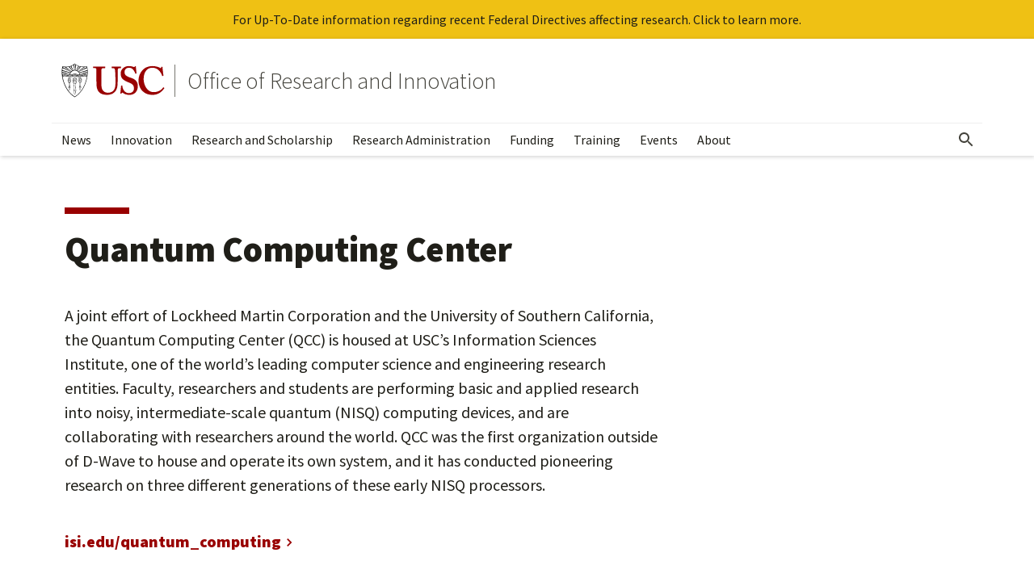

--- FILE ---
content_type: text/html; charset=UTF-8
request_url: https://research.usc.edu/news/2021/10/quantum-computing-center/
body_size: 45951
content:
<!DOCTYPE html>
<html lang="en-US" class="no-js">
<head>
<meta charset="UTF-8"><script type="text/javascript">(window.NREUM||(NREUM={})).init={privacy:{cookies_enabled:true},ajax:{deny_list:["bam.nr-data.net"]},feature_flags:["soft_nav"],distributed_tracing:{enabled:true}};(window.NREUM||(NREUM={})).loader_config={agentID:"594382505",accountID:"3731907",trustKey:"66686",xpid:"VwEEUF9TDxAFU1hVAwEDXlQ=",licenseKey:"NRJS-919b01376f4187e5de7",applicationID:"579740480",browserID:"594382505"};;/*! For license information please see nr-loader-spa-1.308.0.min.js.LICENSE.txt */
(()=>{var e,t,r={384:(e,t,r)=>{"use strict";r.d(t,{NT:()=>a,US:()=>u,Zm:()=>o,bQ:()=>d,dV:()=>c,pV:()=>l});var n=r(6154),i=r(1863),s=r(1910);const a={beacon:"bam.nr-data.net",errorBeacon:"bam.nr-data.net"};function o(){return n.gm.NREUM||(n.gm.NREUM={}),void 0===n.gm.newrelic&&(n.gm.newrelic=n.gm.NREUM),n.gm.NREUM}function c(){let e=o();return e.o||(e.o={ST:n.gm.setTimeout,SI:n.gm.setImmediate||n.gm.setInterval,CT:n.gm.clearTimeout,XHR:n.gm.XMLHttpRequest,REQ:n.gm.Request,EV:n.gm.Event,PR:n.gm.Promise,MO:n.gm.MutationObserver,FETCH:n.gm.fetch,WS:n.gm.WebSocket},(0,s.i)(...Object.values(e.o))),e}function d(e,t){let r=o();r.initializedAgents??={},t.initializedAt={ms:(0,i.t)(),date:new Date},r.initializedAgents[e]=t}function u(e,t){o()[e]=t}function l(){return function(){let e=o();const t=e.info||{};e.info={beacon:a.beacon,errorBeacon:a.errorBeacon,...t}}(),function(){let e=o();const t=e.init||{};e.init={...t}}(),c(),function(){let e=o();const t=e.loader_config||{};e.loader_config={...t}}(),o()}},782:(e,t,r)=>{"use strict";r.d(t,{T:()=>n});const n=r(860).K7.pageViewTiming},860:(e,t,r)=>{"use strict";r.d(t,{$J:()=>u,K7:()=>c,P3:()=>d,XX:()=>i,Yy:()=>o,df:()=>s,qY:()=>n,v4:()=>a});const n="events",i="jserrors",s="browser/blobs",a="rum",o="browser/logs",c={ajax:"ajax",genericEvents:"generic_events",jserrors:i,logging:"logging",metrics:"metrics",pageAction:"page_action",pageViewEvent:"page_view_event",pageViewTiming:"page_view_timing",sessionReplay:"session_replay",sessionTrace:"session_trace",softNav:"soft_navigations",spa:"spa"},d={[c.pageViewEvent]:1,[c.pageViewTiming]:2,[c.metrics]:3,[c.jserrors]:4,[c.spa]:5,[c.ajax]:6,[c.sessionTrace]:7,[c.softNav]:8,[c.sessionReplay]:9,[c.logging]:10,[c.genericEvents]:11},u={[c.pageViewEvent]:a,[c.pageViewTiming]:n,[c.ajax]:n,[c.spa]:n,[c.softNav]:n,[c.metrics]:i,[c.jserrors]:i,[c.sessionTrace]:s,[c.sessionReplay]:s,[c.logging]:o,[c.genericEvents]:"ins"}},944:(e,t,r)=>{"use strict";r.d(t,{R:()=>i});var n=r(3241);function i(e,t){"function"==typeof console.debug&&(console.debug("New Relic Warning: https://github.com/newrelic/newrelic-browser-agent/blob/main/docs/warning-codes.md#".concat(e),t),(0,n.W)({agentIdentifier:null,drained:null,type:"data",name:"warn",feature:"warn",data:{code:e,secondary:t}}))}},993:(e,t,r)=>{"use strict";r.d(t,{A$:()=>s,ET:()=>a,TZ:()=>o,p_:()=>i});var n=r(860);const i={ERROR:"ERROR",WARN:"WARN",INFO:"INFO",DEBUG:"DEBUG",TRACE:"TRACE"},s={OFF:0,ERROR:1,WARN:2,INFO:3,DEBUG:4,TRACE:5},a="log",o=n.K7.logging},1541:(e,t,r)=>{"use strict";r.d(t,{U:()=>i,f:()=>n});const n={MFE:"MFE",BA:"BA"};function i(e,t){if(2!==t?.harvestEndpointVersion)return{};const r=t.agentRef.runtime.appMetadata.agents[0].entityGuid;return e?{"source.id":e.id,"source.name":e.name,"source.type":e.type,"parent.id":e.parent?.id||r,"parent.type":e.parent?.type||n.BA}:{"entity.guid":r,appId:t.agentRef.info.applicationID}}},1687:(e,t,r)=>{"use strict";r.d(t,{Ak:()=>d,Ze:()=>h,x3:()=>u});var n=r(3241),i=r(7836),s=r(3606),a=r(860),o=r(2646);const c={};function d(e,t){const r={staged:!1,priority:a.P3[t]||0};l(e),c[e].get(t)||c[e].set(t,r)}function u(e,t){e&&c[e]&&(c[e].get(t)&&c[e].delete(t),p(e,t,!1),c[e].size&&f(e))}function l(e){if(!e)throw new Error("agentIdentifier required");c[e]||(c[e]=new Map)}function h(e="",t="feature",r=!1){if(l(e),!e||!c[e].get(t)||r)return p(e,t);c[e].get(t).staged=!0,f(e)}function f(e){const t=Array.from(c[e]);t.every(([e,t])=>t.staged)&&(t.sort((e,t)=>e[1].priority-t[1].priority),t.forEach(([t])=>{c[e].delete(t),p(e,t)}))}function p(e,t,r=!0){const a=e?i.ee.get(e):i.ee,c=s.i.handlers;if(!a.aborted&&a.backlog&&c){if((0,n.W)({agentIdentifier:e,type:"lifecycle",name:"drain",feature:t}),r){const e=a.backlog[t],r=c[t];if(r){for(let t=0;e&&t<e.length;++t)g(e[t],r);Object.entries(r).forEach(([e,t])=>{Object.values(t||{}).forEach(t=>{t[0]?.on&&t[0]?.context()instanceof o.y&&t[0].on(e,t[1])})})}}a.isolatedBacklog||delete c[t],a.backlog[t]=null,a.emit("drain-"+t,[])}}function g(e,t){var r=e[1];Object.values(t[r]||{}).forEach(t=>{var r=e[0];if(t[0]===r){var n=t[1],i=e[3],s=e[2];n.apply(i,s)}})}},1738:(e,t,r)=>{"use strict";r.d(t,{U:()=>f,Y:()=>h});var n=r(3241),i=r(9908),s=r(1863),a=r(944),o=r(5701),c=r(3969),d=r(8362),u=r(860),l=r(4261);function h(e,t,r,s){const h=s||r;!h||h[e]&&h[e]!==d.d.prototype[e]||(h[e]=function(){(0,i.p)(c.xV,["API/"+e+"/called"],void 0,u.K7.metrics,r.ee),(0,n.W)({agentIdentifier:r.agentIdentifier,drained:!!o.B?.[r.agentIdentifier],type:"data",name:"api",feature:l.Pl+e,data:{}});try{return t.apply(this,arguments)}catch(e){(0,a.R)(23,e)}})}function f(e,t,r,n,a){const o=e.info;null===r?delete o.jsAttributes[t]:o.jsAttributes[t]=r,(a||null===r)&&(0,i.p)(l.Pl+n,[(0,s.t)(),t,r],void 0,"session",e.ee)}},1741:(e,t,r)=>{"use strict";r.d(t,{W:()=>s});var n=r(944),i=r(4261);class s{#e(e,...t){if(this[e]!==s.prototype[e])return this[e](...t);(0,n.R)(35,e)}addPageAction(e,t){return this.#e(i.hG,e,t)}register(e){return this.#e(i.eY,e)}recordCustomEvent(e,t){return this.#e(i.fF,e,t)}setPageViewName(e,t){return this.#e(i.Fw,e,t)}setCustomAttribute(e,t,r){return this.#e(i.cD,e,t,r)}noticeError(e,t){return this.#e(i.o5,e,t)}setUserId(e,t=!1){return this.#e(i.Dl,e,t)}setApplicationVersion(e){return this.#e(i.nb,e)}setErrorHandler(e){return this.#e(i.bt,e)}addRelease(e,t){return this.#e(i.k6,e,t)}log(e,t){return this.#e(i.$9,e,t)}start(){return this.#e(i.d3)}finished(e){return this.#e(i.BL,e)}recordReplay(){return this.#e(i.CH)}pauseReplay(){return this.#e(i.Tb)}addToTrace(e){return this.#e(i.U2,e)}setCurrentRouteName(e){return this.#e(i.PA,e)}interaction(e){return this.#e(i.dT,e)}wrapLogger(e,t,r){return this.#e(i.Wb,e,t,r)}measure(e,t){return this.#e(i.V1,e,t)}consent(e){return this.#e(i.Pv,e)}}},1863:(e,t,r)=>{"use strict";function n(){return Math.floor(performance.now())}r.d(t,{t:()=>n})},1910:(e,t,r)=>{"use strict";r.d(t,{i:()=>s});var n=r(944);const i=new Map;function s(...e){return e.every(e=>{if(i.has(e))return i.get(e);const t="function"==typeof e?e.toString():"",r=t.includes("[native code]"),s=t.includes("nrWrapper");return r||s||(0,n.R)(64,e?.name||t),i.set(e,r),r})}},2555:(e,t,r)=>{"use strict";r.d(t,{D:()=>o,f:()=>a});var n=r(384),i=r(8122);const s={beacon:n.NT.beacon,errorBeacon:n.NT.errorBeacon,licenseKey:void 0,applicationID:void 0,sa:void 0,queueTime:void 0,applicationTime:void 0,ttGuid:void 0,user:void 0,account:void 0,product:void 0,extra:void 0,jsAttributes:{},userAttributes:void 0,atts:void 0,transactionName:void 0,tNamePlain:void 0};function a(e){try{return!!e.licenseKey&&!!e.errorBeacon&&!!e.applicationID}catch(e){return!1}}const o=e=>(0,i.a)(e,s)},2614:(e,t,r)=>{"use strict";r.d(t,{BB:()=>a,H3:()=>n,g:()=>d,iL:()=>c,tS:()=>o,uh:()=>i,wk:()=>s});const n="NRBA",i="SESSION",s=144e5,a=18e5,o={STARTED:"session-started",PAUSE:"session-pause",RESET:"session-reset",RESUME:"session-resume",UPDATE:"session-update"},c={SAME_TAB:"same-tab",CROSS_TAB:"cross-tab"},d={OFF:0,FULL:1,ERROR:2}},2646:(e,t,r)=>{"use strict";r.d(t,{y:()=>n});class n{constructor(e){this.contextId=e}}},2843:(e,t,r)=>{"use strict";r.d(t,{G:()=>s,u:()=>i});var n=r(3878);function i(e,t=!1,r,i){(0,n.DD)("visibilitychange",function(){if(t)return void("hidden"===document.visibilityState&&e());e(document.visibilityState)},r,i)}function s(e,t,r){(0,n.sp)("pagehide",e,t,r)}},3241:(e,t,r)=>{"use strict";r.d(t,{W:()=>s});var n=r(6154);const i="newrelic";function s(e={}){try{n.gm.dispatchEvent(new CustomEvent(i,{detail:e}))}catch(e){}}},3304:(e,t,r)=>{"use strict";r.d(t,{A:()=>s});var n=r(7836);const i=()=>{const e=new WeakSet;return(t,r)=>{if("object"==typeof r&&null!==r){if(e.has(r))return;e.add(r)}return r}};function s(e){try{return JSON.stringify(e,i())??""}catch(e){try{n.ee.emit("internal-error",[e])}catch(e){}return""}}},3333:(e,t,r)=>{"use strict";r.d(t,{$v:()=>u,TZ:()=>n,Xh:()=>c,Zp:()=>i,kd:()=>d,mq:()=>o,nf:()=>a,qN:()=>s});const n=r(860).K7.genericEvents,i=["auxclick","click","copy","keydown","paste","scrollend"],s=["focus","blur"],a=4,o=1e3,c=2e3,d=["PageAction","UserAction","BrowserPerformance"],u={RESOURCES:"experimental.resources",REGISTER:"register"}},3434:(e,t,r)=>{"use strict";r.d(t,{Jt:()=>s,YM:()=>d});var n=r(7836),i=r(5607);const s="nr@original:".concat(i.W),a=50;var o=Object.prototype.hasOwnProperty,c=!1;function d(e,t){return e||(e=n.ee),r.inPlace=function(e,t,n,i,s){n||(n="");const a="-"===n.charAt(0);for(let o=0;o<t.length;o++){const c=t[o],d=e[c];l(d)||(e[c]=r(d,a?c+n:n,i,c,s))}},r.flag=s,r;function r(t,r,n,c,d){return l(t)?t:(r||(r=""),nrWrapper[s]=t,function(e,t,r){if(Object.defineProperty&&Object.keys)try{return Object.keys(e).forEach(function(r){Object.defineProperty(t,r,{get:function(){return e[r]},set:function(t){return e[r]=t,t}})}),t}catch(e){u([e],r)}for(var n in e)o.call(e,n)&&(t[n]=e[n])}(t,nrWrapper,e),nrWrapper);function nrWrapper(){var s,o,l,h;let f;try{o=this,s=[...arguments],l="function"==typeof n?n(s,o):n||{}}catch(t){u([t,"",[s,o,c],l],e)}i(r+"start",[s,o,c],l,d);const p=performance.now();let g;try{return h=t.apply(o,s),g=performance.now(),h}catch(e){throw g=performance.now(),i(r+"err",[s,o,e],l,d),f=e,f}finally{const e=g-p,t={start:p,end:g,duration:e,isLongTask:e>=a,methodName:c,thrownError:f};t.isLongTask&&i("long-task",[t,o],l,d),i(r+"end",[s,o,h],l,d)}}}function i(r,n,i,s){if(!c||t){var a=c;c=!0;try{e.emit(r,n,i,t,s)}catch(t){u([t,r,n,i],e)}c=a}}}function u(e,t){t||(t=n.ee);try{t.emit("internal-error",e)}catch(e){}}function l(e){return!(e&&"function"==typeof e&&e.apply&&!e[s])}},3606:(e,t,r)=>{"use strict";r.d(t,{i:()=>s});var n=r(9908);s.on=a;var i=s.handlers={};function s(e,t,r,s){a(s||n.d,i,e,t,r)}function a(e,t,r,i,s){s||(s="feature"),e||(e=n.d);var a=t[s]=t[s]||{};(a[r]=a[r]||[]).push([e,i])}},3738:(e,t,r)=>{"use strict";r.d(t,{He:()=>i,Kp:()=>o,Lc:()=>d,Rz:()=>u,TZ:()=>n,bD:()=>s,d3:()=>a,jx:()=>l,sl:()=>h,uP:()=>c});const n=r(860).K7.sessionTrace,i="bstResource",s="resource",a="-start",o="-end",c="fn"+a,d="fn"+o,u="pushState",l=1e3,h=3e4},3785:(e,t,r)=>{"use strict";r.d(t,{R:()=>c,b:()=>d});var n=r(9908),i=r(1863),s=r(860),a=r(3969),o=r(993);function c(e,t,r={},c=o.p_.INFO,d=!0,u,l=(0,i.t)()){(0,n.p)(a.xV,["API/logging/".concat(c.toLowerCase(),"/called")],void 0,s.K7.metrics,e),(0,n.p)(o.ET,[l,t,r,c,d,u],void 0,s.K7.logging,e)}function d(e){return"string"==typeof e&&Object.values(o.p_).some(t=>t===e.toUpperCase().trim())}},3878:(e,t,r)=>{"use strict";function n(e,t){return{capture:e,passive:!1,signal:t}}function i(e,t,r=!1,i){window.addEventListener(e,t,n(r,i))}function s(e,t,r=!1,i){document.addEventListener(e,t,n(r,i))}r.d(t,{DD:()=>s,jT:()=>n,sp:()=>i})},3962:(e,t,r)=>{"use strict";r.d(t,{AM:()=>a,O2:()=>l,OV:()=>s,Qu:()=>h,TZ:()=>c,ih:()=>f,pP:()=>o,t1:()=>u,tC:()=>i,wD:()=>d});var n=r(860);const i=["click","keydown","submit"],s="popstate",a="api",o="initialPageLoad",c=n.K7.softNav,d=5e3,u=500,l={INITIAL_PAGE_LOAD:"",ROUTE_CHANGE:1,UNSPECIFIED:2},h={INTERACTION:1,AJAX:2,CUSTOM_END:3,CUSTOM_TRACER:4},f={IP:"in progress",PF:"pending finish",FIN:"finished",CAN:"cancelled"}},3969:(e,t,r)=>{"use strict";r.d(t,{TZ:()=>n,XG:()=>o,rs:()=>i,xV:()=>a,z_:()=>s});const n=r(860).K7.metrics,i="sm",s="cm",a="storeSupportabilityMetrics",o="storeEventMetrics"},4234:(e,t,r)=>{"use strict";r.d(t,{W:()=>s});var n=r(7836),i=r(1687);class s{constructor(e,t){this.agentIdentifier=e,this.ee=n.ee.get(e),this.featureName=t,this.blocked=!1}deregisterDrain(){(0,i.x3)(this.agentIdentifier,this.featureName)}}},4261:(e,t,r)=>{"use strict";r.d(t,{$9:()=>u,BL:()=>c,CH:()=>p,Dl:()=>R,Fw:()=>w,PA:()=>v,Pl:()=>n,Pv:()=>A,Tb:()=>h,U2:()=>a,V1:()=>E,Wb:()=>T,bt:()=>y,cD:()=>b,d3:()=>x,dT:()=>d,eY:()=>g,fF:()=>f,hG:()=>s,hw:()=>i,k6:()=>o,nb:()=>m,o5:()=>l});const n="api-",i=n+"ixn-",s="addPageAction",a="addToTrace",o="addRelease",c="finished",d="interaction",u="log",l="noticeError",h="pauseReplay",f="recordCustomEvent",p="recordReplay",g="register",m="setApplicationVersion",v="setCurrentRouteName",b="setCustomAttribute",y="setErrorHandler",w="setPageViewName",R="setUserId",x="start",T="wrapLogger",E="measure",A="consent"},5205:(e,t,r)=>{"use strict";r.d(t,{j:()=>S});var n=r(384),i=r(1741);var s=r(2555),a=r(3333);const o=e=>{if(!e||"string"!=typeof e)return!1;try{document.createDocumentFragment().querySelector(e)}catch{return!1}return!0};var c=r(2614),d=r(944),u=r(8122);const l="[data-nr-mask]",h=e=>(0,u.a)(e,(()=>{const e={feature_flags:[],experimental:{allow_registered_children:!1,resources:!1},mask_selector:"*",block_selector:"[data-nr-block]",mask_input_options:{color:!1,date:!1,"datetime-local":!1,email:!1,month:!1,number:!1,range:!1,search:!1,tel:!1,text:!1,time:!1,url:!1,week:!1,textarea:!1,select:!1,password:!0}};return{ajax:{deny_list:void 0,block_internal:!0,enabled:!0,autoStart:!0},api:{get allow_registered_children(){return e.feature_flags.includes(a.$v.REGISTER)||e.experimental.allow_registered_children},set allow_registered_children(t){e.experimental.allow_registered_children=t},duplicate_registered_data:!1},browser_consent_mode:{enabled:!1},distributed_tracing:{enabled:void 0,exclude_newrelic_header:void 0,cors_use_newrelic_header:void 0,cors_use_tracecontext_headers:void 0,allowed_origins:void 0},get feature_flags(){return e.feature_flags},set feature_flags(t){e.feature_flags=t},generic_events:{enabled:!0,autoStart:!0},harvest:{interval:30},jserrors:{enabled:!0,autoStart:!0},logging:{enabled:!0,autoStart:!0},metrics:{enabled:!0,autoStart:!0},obfuscate:void 0,page_action:{enabled:!0},page_view_event:{enabled:!0,autoStart:!0},page_view_timing:{enabled:!0,autoStart:!0},performance:{capture_marks:!1,capture_measures:!1,capture_detail:!0,resources:{get enabled(){return e.feature_flags.includes(a.$v.RESOURCES)||e.experimental.resources},set enabled(t){e.experimental.resources=t},asset_types:[],first_party_domains:[],ignore_newrelic:!0}},privacy:{cookies_enabled:!0},proxy:{assets:void 0,beacon:void 0},session:{expiresMs:c.wk,inactiveMs:c.BB},session_replay:{autoStart:!0,enabled:!1,preload:!1,sampling_rate:10,error_sampling_rate:100,collect_fonts:!1,inline_images:!1,fix_stylesheets:!0,mask_all_inputs:!0,get mask_text_selector(){return e.mask_selector},set mask_text_selector(t){o(t)?e.mask_selector="".concat(t,",").concat(l):""===t||null===t?e.mask_selector=l:(0,d.R)(5,t)},get block_class(){return"nr-block"},get ignore_class(){return"nr-ignore"},get mask_text_class(){return"nr-mask"},get block_selector(){return e.block_selector},set block_selector(t){o(t)?e.block_selector+=",".concat(t):""!==t&&(0,d.R)(6,t)},get mask_input_options(){return e.mask_input_options},set mask_input_options(t){t&&"object"==typeof t?e.mask_input_options={...t,password:!0}:(0,d.R)(7,t)}},session_trace:{enabled:!0,autoStart:!0},soft_navigations:{enabled:!0,autoStart:!0},spa:{enabled:!0,autoStart:!0},ssl:void 0,user_actions:{enabled:!0,elementAttributes:["id","className","tagName","type"]}}})());var f=r(6154),p=r(9324);let g=0;const m={buildEnv:p.F3,distMethod:p.Xs,version:p.xv,originTime:f.WN},v={consented:!1},b={appMetadata:{},get consented(){return this.session?.state?.consent||v.consented},set consented(e){v.consented=e},customTransaction:void 0,denyList:void 0,disabled:!1,harvester:void 0,isolatedBacklog:!1,isRecording:!1,loaderType:void 0,maxBytes:3e4,obfuscator:void 0,onerror:void 0,ptid:void 0,releaseIds:{},session:void 0,timeKeeper:void 0,registeredEntities:[],jsAttributesMetadata:{bytes:0},get harvestCount(){return++g}},y=e=>{const t=(0,u.a)(e,b),r=Object.keys(m).reduce((e,t)=>(e[t]={value:m[t],writable:!1,configurable:!0,enumerable:!0},e),{});return Object.defineProperties(t,r)};var w=r(5701);const R=e=>{const t=e.startsWith("http");e+="/",r.p=t?e:"https://"+e};var x=r(7836),T=r(3241);const E={accountID:void 0,trustKey:void 0,agentID:void 0,licenseKey:void 0,applicationID:void 0,xpid:void 0},A=e=>(0,u.a)(e,E),_=new Set;function S(e,t={},r,a){let{init:o,info:c,loader_config:d,runtime:u={},exposed:l=!0}=t;if(!c){const e=(0,n.pV)();o=e.init,c=e.info,d=e.loader_config}e.init=h(o||{}),e.loader_config=A(d||{}),c.jsAttributes??={},f.bv&&(c.jsAttributes.isWorker=!0),e.info=(0,s.D)(c);const p=e.init,g=[c.beacon,c.errorBeacon];_.has(e.agentIdentifier)||(p.proxy.assets&&(R(p.proxy.assets),g.push(p.proxy.assets)),p.proxy.beacon&&g.push(p.proxy.beacon),e.beacons=[...g],function(e){const t=(0,n.pV)();Object.getOwnPropertyNames(i.W.prototype).forEach(r=>{const n=i.W.prototype[r];if("function"!=typeof n||"constructor"===n)return;let s=t[r];e[r]&&!1!==e.exposed&&"micro-agent"!==e.runtime?.loaderType&&(t[r]=(...t)=>{const n=e[r](...t);return s?s(...t):n})})}(e),(0,n.US)("activatedFeatures",w.B)),u.denyList=[...p.ajax.deny_list||[],...p.ajax.block_internal?g:[]],u.ptid=e.agentIdentifier,u.loaderType=r,e.runtime=y(u),_.has(e.agentIdentifier)||(e.ee=x.ee.get(e.agentIdentifier),e.exposed=l,(0,T.W)({agentIdentifier:e.agentIdentifier,drained:!!w.B?.[e.agentIdentifier],type:"lifecycle",name:"initialize",feature:void 0,data:e.config})),_.add(e.agentIdentifier)}},5270:(e,t,r)=>{"use strict";r.d(t,{Aw:()=>a,SR:()=>s,rF:()=>o});var n=r(384),i=r(7767);function s(e){return!!(0,n.dV)().o.MO&&(0,i.V)(e)&&!0===e?.session_trace.enabled}function a(e){return!0===e?.session_replay.preload&&s(e)}function o(e,t){try{if("string"==typeof t?.type){if("password"===t.type.toLowerCase())return"*".repeat(e?.length||0);if(void 0!==t?.dataset?.nrUnmask||t?.classList?.contains("nr-unmask"))return e}}catch(e){}return"string"==typeof e?e.replace(/[\S]/g,"*"):"*".repeat(e?.length||0)}},5289:(e,t,r)=>{"use strict";r.d(t,{GG:()=>a,Qr:()=>c,sB:()=>o});var n=r(3878),i=r(6389);function s(){return"undefined"==typeof document||"complete"===document.readyState}function a(e,t){if(s())return e();const r=(0,i.J)(e),a=setInterval(()=>{s()&&(clearInterval(a),r())},500);(0,n.sp)("load",r,t)}function o(e){if(s())return e();(0,n.DD)("DOMContentLoaded",e)}function c(e){if(s())return e();(0,n.sp)("popstate",e)}},5607:(e,t,r)=>{"use strict";r.d(t,{W:()=>n});const n=(0,r(9566).bz)()},5701:(e,t,r)=>{"use strict";r.d(t,{B:()=>s,t:()=>a});var n=r(3241);const i=new Set,s={};function a(e,t){const r=t.agentIdentifier;s[r]??={},e&&"object"==typeof e&&(i.has(r)||(t.ee.emit("rumresp",[e]),s[r]=e,i.add(r),(0,n.W)({agentIdentifier:r,loaded:!0,drained:!0,type:"lifecycle",name:"load",feature:void 0,data:e})))}},6154:(e,t,r)=>{"use strict";r.d(t,{OF:()=>d,RI:()=>i,WN:()=>h,bv:()=>s,eN:()=>f,gm:()=>a,lR:()=>l,m:()=>c,mw:()=>o,sb:()=>u});var n=r(1863);const i="undefined"!=typeof window&&!!window.document,s="undefined"!=typeof WorkerGlobalScope&&("undefined"!=typeof self&&self instanceof WorkerGlobalScope&&self.navigator instanceof WorkerNavigator||"undefined"!=typeof globalThis&&globalThis instanceof WorkerGlobalScope&&globalThis.navigator instanceof WorkerNavigator),a=i?window:"undefined"!=typeof WorkerGlobalScope&&("undefined"!=typeof self&&self instanceof WorkerGlobalScope&&self||"undefined"!=typeof globalThis&&globalThis instanceof WorkerGlobalScope&&globalThis),o=Boolean("hidden"===a?.document?.visibilityState),c=""+a?.location,d=/iPad|iPhone|iPod/.test(a.navigator?.userAgent),u=d&&"undefined"==typeof SharedWorker,l=(()=>{const e=a.navigator?.userAgent?.match(/Firefox[/\s](\d+\.\d+)/);return Array.isArray(e)&&e.length>=2?+e[1]:0})(),h=Date.now()-(0,n.t)(),f=()=>"undefined"!=typeof PerformanceNavigationTiming&&a?.performance?.getEntriesByType("navigation")?.[0]?.responseStart},6344:(e,t,r)=>{"use strict";r.d(t,{BB:()=>u,Qb:()=>l,TZ:()=>i,Ug:()=>a,Vh:()=>s,_s:()=>o,bc:()=>d,yP:()=>c});var n=r(2614);const i=r(860).K7.sessionReplay,s="errorDuringReplay",a=.12,o={DomContentLoaded:0,Load:1,FullSnapshot:2,IncrementalSnapshot:3,Meta:4,Custom:5},c={[n.g.ERROR]:15e3,[n.g.FULL]:3e5,[n.g.OFF]:0},d={RESET:{message:"Session was reset",sm:"Reset"},IMPORT:{message:"Recorder failed to import",sm:"Import"},TOO_MANY:{message:"429: Too Many Requests",sm:"Too-Many"},TOO_BIG:{message:"Payload was too large",sm:"Too-Big"},CROSS_TAB:{message:"Session Entity was set to OFF on another tab",sm:"Cross-Tab"},ENTITLEMENTS:{message:"Session Replay is not allowed and will not be started",sm:"Entitlement"}},u=5e3,l={API:"api",RESUME:"resume",SWITCH_TO_FULL:"switchToFull",INITIALIZE:"initialize",PRELOAD:"preload"}},6389:(e,t,r)=>{"use strict";function n(e,t=500,r={}){const n=r?.leading||!1;let i;return(...r)=>{n&&void 0===i&&(e.apply(this,r),i=setTimeout(()=>{i=clearTimeout(i)},t)),n||(clearTimeout(i),i=setTimeout(()=>{e.apply(this,r)},t))}}function i(e){let t=!1;return(...r)=>{t||(t=!0,e.apply(this,r))}}r.d(t,{J:()=>i,s:()=>n})},6630:(e,t,r)=>{"use strict";r.d(t,{T:()=>n});const n=r(860).K7.pageViewEvent},6774:(e,t,r)=>{"use strict";r.d(t,{T:()=>n});const n=r(860).K7.jserrors},7295:(e,t,r)=>{"use strict";r.d(t,{Xv:()=>a,gX:()=>i,iW:()=>s});var n=[];function i(e){if(!e||s(e))return!1;if(0===n.length)return!0;if("*"===n[0].hostname)return!1;for(var t=0;t<n.length;t++){var r=n[t];if(r.hostname.test(e.hostname)&&r.pathname.test(e.pathname))return!1}return!0}function s(e){return void 0===e.hostname}function a(e){if(n=[],e&&e.length)for(var t=0;t<e.length;t++){let r=e[t];if(!r)continue;if("*"===r)return void(n=[{hostname:"*"}]);0===r.indexOf("http://")?r=r.substring(7):0===r.indexOf("https://")&&(r=r.substring(8));const i=r.indexOf("/");let s,a;i>0?(s=r.substring(0,i),a=r.substring(i)):(s=r,a="*");let[c]=s.split(":");n.push({hostname:o(c),pathname:o(a,!0)})}}function o(e,t=!1){const r=e.replace(/[.+?^${}()|[\]\\]/g,e=>"\\"+e).replace(/\*/g,".*?");return new RegExp((t?"^":"")+r+"$")}},7485:(e,t,r)=>{"use strict";r.d(t,{D:()=>i});var n=r(6154);function i(e){if(0===(e||"").indexOf("data:"))return{protocol:"data"};try{const t=new URL(e,location.href),r={port:t.port,hostname:t.hostname,pathname:t.pathname,search:t.search,protocol:t.protocol.slice(0,t.protocol.indexOf(":")),sameOrigin:t.protocol===n.gm?.location?.protocol&&t.host===n.gm?.location?.host};return r.port&&""!==r.port||("http:"===t.protocol&&(r.port="80"),"https:"===t.protocol&&(r.port="443")),r.pathname&&""!==r.pathname?r.pathname.startsWith("/")||(r.pathname="/".concat(r.pathname)):r.pathname="/",r}catch(e){return{}}}},7699:(e,t,r)=>{"use strict";r.d(t,{It:()=>s,KC:()=>o,No:()=>i,qh:()=>a});var n=r(860);const i=16e3,s=1e6,a="SESSION_ERROR",o={[n.K7.logging]:!0,[n.K7.genericEvents]:!1,[n.K7.jserrors]:!1,[n.K7.ajax]:!1}},7767:(e,t,r)=>{"use strict";r.d(t,{V:()=>i});var n=r(6154);const i=e=>n.RI&&!0===e?.privacy.cookies_enabled},7836:(e,t,r)=>{"use strict";r.d(t,{P:()=>o,ee:()=>c});var n=r(384),i=r(8990),s=r(2646),a=r(5607);const o="nr@context:".concat(a.W),c=function e(t,r){var n={},a={},u={},l=!1;try{l=16===r.length&&d.initializedAgents?.[r]?.runtime.isolatedBacklog}catch(e){}var h={on:p,addEventListener:p,removeEventListener:function(e,t){var r=n[e];if(!r)return;for(var i=0;i<r.length;i++)r[i]===t&&r.splice(i,1)},emit:function(e,r,n,i,s){!1!==s&&(s=!0);if(c.aborted&&!i)return;t&&s&&t.emit(e,r,n);var o=f(n);g(e).forEach(e=>{e.apply(o,r)});var d=v()[a[e]];d&&d.push([h,e,r,o]);return o},get:m,listeners:g,context:f,buffer:function(e,t){const r=v();if(t=t||"feature",h.aborted)return;Object.entries(e||{}).forEach(([e,n])=>{a[n]=t,t in r||(r[t]=[])})},abort:function(){h._aborted=!0,Object.keys(h.backlog).forEach(e=>{delete h.backlog[e]})},isBuffering:function(e){return!!v()[a[e]]},debugId:r,backlog:l?{}:t&&"object"==typeof t.backlog?t.backlog:{},isolatedBacklog:l};return Object.defineProperty(h,"aborted",{get:()=>{let e=h._aborted||!1;return e||(t&&(e=t.aborted),e)}}),h;function f(e){return e&&e instanceof s.y?e:e?(0,i.I)(e,o,()=>new s.y(o)):new s.y(o)}function p(e,t){n[e]=g(e).concat(t)}function g(e){return n[e]||[]}function m(t){return u[t]=u[t]||e(h,t)}function v(){return h.backlog}}(void 0,"globalEE"),d=(0,n.Zm)();d.ee||(d.ee=c)},8122:(e,t,r)=>{"use strict";r.d(t,{a:()=>i});var n=r(944);function i(e,t){try{if(!e||"object"!=typeof e)return(0,n.R)(3);if(!t||"object"!=typeof t)return(0,n.R)(4);const r=Object.create(Object.getPrototypeOf(t),Object.getOwnPropertyDescriptors(t)),s=0===Object.keys(r).length?e:r;for(let a in s)if(void 0!==e[a])try{if(null===e[a]){r[a]=null;continue}Array.isArray(e[a])&&Array.isArray(t[a])?r[a]=Array.from(new Set([...e[a],...t[a]])):"object"==typeof e[a]&&"object"==typeof t[a]?r[a]=i(e[a],t[a]):r[a]=e[a]}catch(e){r[a]||(0,n.R)(1,e)}return r}catch(e){(0,n.R)(2,e)}}},8139:(e,t,r)=>{"use strict";r.d(t,{u:()=>h});var n=r(7836),i=r(3434),s=r(8990),a=r(6154);const o={},c=a.gm.XMLHttpRequest,d="addEventListener",u="removeEventListener",l="nr@wrapped:".concat(n.P);function h(e){var t=function(e){return(e||n.ee).get("events")}(e);if(o[t.debugId]++)return t;o[t.debugId]=1;var r=(0,i.YM)(t,!0);function h(e){r.inPlace(e,[d,u],"-",p)}function p(e,t){return e[1]}return"getPrototypeOf"in Object&&(a.RI&&f(document,h),c&&f(c.prototype,h),f(a.gm,h)),t.on(d+"-start",function(e,t){var n=e[1];if(null!==n&&("function"==typeof n||"object"==typeof n)&&"newrelic"!==e[0]){var i=(0,s.I)(n,l,function(){var e={object:function(){if("function"!=typeof n.handleEvent)return;return n.handleEvent.apply(n,arguments)},function:n}[typeof n];return e?r(e,"fn-",null,e.name||"anonymous"):n});this.wrapped=e[1]=i}}),t.on(u+"-start",function(e){e[1]=this.wrapped||e[1]}),t}function f(e,t,...r){let n=e;for(;"object"==typeof n&&!Object.prototype.hasOwnProperty.call(n,d);)n=Object.getPrototypeOf(n);n&&t(n,...r)}},8362:(e,t,r)=>{"use strict";r.d(t,{d:()=>s});var n=r(9566),i=r(1741);class s extends i.W{agentIdentifier=(0,n.LA)(16)}},8374:(e,t,r)=>{r.nc=(()=>{try{return document?.currentScript?.nonce}catch(e){}return""})()},8990:(e,t,r)=>{"use strict";r.d(t,{I:()=>i});var n=Object.prototype.hasOwnProperty;function i(e,t,r){if(n.call(e,t))return e[t];var i=r();if(Object.defineProperty&&Object.keys)try{return Object.defineProperty(e,t,{value:i,writable:!0,enumerable:!1}),i}catch(e){}return e[t]=i,i}},9119:(e,t,r)=>{"use strict";r.d(t,{L:()=>s});var n=/([^?#]*)[^#]*(#[^?]*|$).*/,i=/([^?#]*)().*/;function s(e,t){return e?e.replace(t?n:i,"$1$2"):e}},9300:(e,t,r)=>{"use strict";r.d(t,{T:()=>n});const n=r(860).K7.ajax},9324:(e,t,r)=>{"use strict";r.d(t,{AJ:()=>a,F3:()=>i,Xs:()=>s,Yq:()=>o,xv:()=>n});const n="1.308.0",i="PROD",s="CDN",a="@newrelic/rrweb",o="1.0.1"},9566:(e,t,r)=>{"use strict";r.d(t,{LA:()=>o,ZF:()=>c,bz:()=>a,el:()=>d});var n=r(6154);const i="xxxxxxxx-xxxx-4xxx-yxxx-xxxxxxxxxxxx";function s(e,t){return e?15&e[t]:16*Math.random()|0}function a(){const e=n.gm?.crypto||n.gm?.msCrypto;let t,r=0;return e&&e.getRandomValues&&(t=e.getRandomValues(new Uint8Array(30))),i.split("").map(e=>"x"===e?s(t,r++).toString(16):"y"===e?(3&s()|8).toString(16):e).join("")}function o(e){const t=n.gm?.crypto||n.gm?.msCrypto;let r,i=0;t&&t.getRandomValues&&(r=t.getRandomValues(new Uint8Array(e)));const a=[];for(var o=0;o<e;o++)a.push(s(r,i++).toString(16));return a.join("")}function c(){return o(16)}function d(){return o(32)}},9908:(e,t,r)=>{"use strict";r.d(t,{d:()=>n,p:()=>i});var n=r(7836).ee.get("handle");function i(e,t,r,i,s){s?(s.buffer([e],i),s.emit(e,t,r)):(n.buffer([e],i),n.emit(e,t,r))}}},n={};function i(e){var t=n[e];if(void 0!==t)return t.exports;var s=n[e]={exports:{}};return r[e](s,s.exports,i),s.exports}i.m=r,i.d=(e,t)=>{for(var r in t)i.o(t,r)&&!i.o(e,r)&&Object.defineProperty(e,r,{enumerable:!0,get:t[r]})},i.f={},i.e=e=>Promise.all(Object.keys(i.f).reduce((t,r)=>(i.f[r](e,t),t),[])),i.u=e=>({212:"nr-spa-compressor",249:"nr-spa-recorder",478:"nr-spa"}[e]+"-1.308.0.min.js"),i.o=(e,t)=>Object.prototype.hasOwnProperty.call(e,t),e={},t="NRBA-1.308.0.PROD:",i.l=(r,n,s,a)=>{if(e[r])e[r].push(n);else{var o,c;if(void 0!==s)for(var d=document.getElementsByTagName("script"),u=0;u<d.length;u++){var l=d[u];if(l.getAttribute("src")==r||l.getAttribute("data-webpack")==t+s){o=l;break}}if(!o){c=!0;var h={478:"sha512-RSfSVnmHk59T/uIPbdSE0LPeqcEdF4/+XhfJdBuccH5rYMOEZDhFdtnh6X6nJk7hGpzHd9Ujhsy7lZEz/ORYCQ==",249:"sha512-ehJXhmntm85NSqW4MkhfQqmeKFulra3klDyY0OPDUE+sQ3GokHlPh1pmAzuNy//3j4ac6lzIbmXLvGQBMYmrkg==",212:"sha512-B9h4CR46ndKRgMBcK+j67uSR2RCnJfGefU+A7FrgR/k42ovXy5x/MAVFiSvFxuVeEk/pNLgvYGMp1cBSK/G6Fg=="};(o=document.createElement("script")).charset="utf-8",i.nc&&o.setAttribute("nonce",i.nc),o.setAttribute("data-webpack",t+s),o.src=r,0!==o.src.indexOf(window.location.origin+"/")&&(o.crossOrigin="anonymous"),h[a]&&(o.integrity=h[a])}e[r]=[n];var f=(t,n)=>{o.onerror=o.onload=null,clearTimeout(p);var i=e[r];if(delete e[r],o.parentNode&&o.parentNode.removeChild(o),i&&i.forEach(e=>e(n)),t)return t(n)},p=setTimeout(f.bind(null,void 0,{type:"timeout",target:o}),12e4);o.onerror=f.bind(null,o.onerror),o.onload=f.bind(null,o.onload),c&&document.head.appendChild(o)}},i.r=e=>{"undefined"!=typeof Symbol&&Symbol.toStringTag&&Object.defineProperty(e,Symbol.toStringTag,{value:"Module"}),Object.defineProperty(e,"__esModule",{value:!0})},i.p="https://js-agent.newrelic.com/",(()=>{var e={38:0,788:0};i.f.j=(t,r)=>{var n=i.o(e,t)?e[t]:void 0;if(0!==n)if(n)r.push(n[2]);else{var s=new Promise((r,i)=>n=e[t]=[r,i]);r.push(n[2]=s);var a=i.p+i.u(t),o=new Error;i.l(a,r=>{if(i.o(e,t)&&(0!==(n=e[t])&&(e[t]=void 0),n)){var s=r&&("load"===r.type?"missing":r.type),a=r&&r.target&&r.target.src;o.message="Loading chunk "+t+" failed: ("+s+": "+a+")",o.name="ChunkLoadError",o.type=s,o.request=a,n[1](o)}},"chunk-"+t,t)}};var t=(t,r)=>{var n,s,[a,o,c]=r,d=0;if(a.some(t=>0!==e[t])){for(n in o)i.o(o,n)&&(i.m[n]=o[n]);if(c)c(i)}for(t&&t(r);d<a.length;d++)s=a[d],i.o(e,s)&&e[s]&&e[s][0](),e[s]=0},r=self["webpackChunk:NRBA-1.308.0.PROD"]=self["webpackChunk:NRBA-1.308.0.PROD"]||[];r.forEach(t.bind(null,0)),r.push=t.bind(null,r.push.bind(r))})(),(()=>{"use strict";i(8374);var e=i(8362),t=i(860);const r=Object.values(t.K7);var n=i(5205);var s=i(9908),a=i(1863),o=i(4261),c=i(1738);var d=i(1687),u=i(4234),l=i(5289),h=i(6154),f=i(944),p=i(5270),g=i(7767),m=i(6389),v=i(7699);class b extends u.W{constructor(e,t){super(e.agentIdentifier,t),this.agentRef=e,this.abortHandler=void 0,this.featAggregate=void 0,this.loadedSuccessfully=void 0,this.onAggregateImported=new Promise(e=>{this.loadedSuccessfully=e}),this.deferred=Promise.resolve(),!1===e.init[this.featureName].autoStart?this.deferred=new Promise((t,r)=>{this.ee.on("manual-start-all",(0,m.J)(()=>{(0,d.Ak)(e.agentIdentifier,this.featureName),t()}))}):(0,d.Ak)(e.agentIdentifier,t)}importAggregator(e,t,r={}){if(this.featAggregate)return;const n=async()=>{let n;await this.deferred;try{if((0,g.V)(e.init)){const{setupAgentSession:t}=await i.e(478).then(i.bind(i,8766));n=t(e)}}catch(e){(0,f.R)(20,e),this.ee.emit("internal-error",[e]),(0,s.p)(v.qh,[e],void 0,this.featureName,this.ee)}try{if(!this.#t(this.featureName,n,e.init))return(0,d.Ze)(this.agentIdentifier,this.featureName),void this.loadedSuccessfully(!1);const{Aggregate:i}=await t();this.featAggregate=new i(e,r),e.runtime.harvester.initializedAggregates.push(this.featAggregate),this.loadedSuccessfully(!0)}catch(e){(0,f.R)(34,e),this.abortHandler?.(),(0,d.Ze)(this.agentIdentifier,this.featureName,!0),this.loadedSuccessfully(!1),this.ee&&this.ee.abort()}};h.RI?(0,l.GG)(()=>n(),!0):n()}#t(e,r,n){if(this.blocked)return!1;switch(e){case t.K7.sessionReplay:return(0,p.SR)(n)&&!!r;case t.K7.sessionTrace:return!!r;default:return!0}}}var y=i(6630),w=i(2614),R=i(3241);class x extends b{static featureName=y.T;constructor(e){var t;super(e,y.T),this.setupInspectionEvents(e.agentIdentifier),t=e,(0,c.Y)(o.Fw,function(e,r){"string"==typeof e&&("/"!==e.charAt(0)&&(e="/"+e),t.runtime.customTransaction=(r||"http://custom.transaction")+e,(0,s.p)(o.Pl+o.Fw,[(0,a.t)()],void 0,void 0,t.ee))},t),this.importAggregator(e,()=>i.e(478).then(i.bind(i,2467)))}setupInspectionEvents(e){const t=(t,r)=>{t&&(0,R.W)({agentIdentifier:e,timeStamp:t.timeStamp,loaded:"complete"===t.target.readyState,type:"window",name:r,data:t.target.location+""})};(0,l.sB)(e=>{t(e,"DOMContentLoaded")}),(0,l.GG)(e=>{t(e,"load")}),(0,l.Qr)(e=>{t(e,"navigate")}),this.ee.on(w.tS.UPDATE,(t,r)=>{(0,R.W)({agentIdentifier:e,type:"lifecycle",name:"session",data:r})})}}var T=i(384);class E extends e.d{constructor(e){var t;(super(),h.gm)?(this.features={},(0,T.bQ)(this.agentIdentifier,this),this.desiredFeatures=new Set(e.features||[]),this.desiredFeatures.add(x),(0,n.j)(this,e,e.loaderType||"agent"),t=this,(0,c.Y)(o.cD,function(e,r,n=!1){if("string"==typeof e){if(["string","number","boolean"].includes(typeof r)||null===r)return(0,c.U)(t,e,r,o.cD,n);(0,f.R)(40,typeof r)}else(0,f.R)(39,typeof e)},t),function(e){(0,c.Y)(o.Dl,function(t,r=!1){if("string"!=typeof t&&null!==t)return void(0,f.R)(41,typeof t);const n=e.info.jsAttributes["enduser.id"];r&&null!=n&&n!==t?(0,s.p)(o.Pl+"setUserIdAndResetSession",[t],void 0,"session",e.ee):(0,c.U)(e,"enduser.id",t,o.Dl,!0)},e)}(this),function(e){(0,c.Y)(o.nb,function(t){if("string"==typeof t||null===t)return(0,c.U)(e,"application.version",t,o.nb,!1);(0,f.R)(42,typeof t)},e)}(this),function(e){(0,c.Y)(o.d3,function(){e.ee.emit("manual-start-all")},e)}(this),function(e){(0,c.Y)(o.Pv,function(t=!0){if("boolean"==typeof t){if((0,s.p)(o.Pl+o.Pv,[t],void 0,"session",e.ee),e.runtime.consented=t,t){const t=e.features.page_view_event;t.onAggregateImported.then(e=>{const r=t.featAggregate;e&&!r.sentRum&&r.sendRum()})}}else(0,f.R)(65,typeof t)},e)}(this),this.run()):(0,f.R)(21)}get config(){return{info:this.info,init:this.init,loader_config:this.loader_config,runtime:this.runtime}}get api(){return this}run(){try{const e=function(e){const t={};return r.forEach(r=>{t[r]=!!e[r]?.enabled}),t}(this.init),n=[...this.desiredFeatures];n.sort((e,r)=>t.P3[e.featureName]-t.P3[r.featureName]),n.forEach(r=>{if(!e[r.featureName]&&r.featureName!==t.K7.pageViewEvent)return;if(r.featureName===t.K7.spa)return void(0,f.R)(67);const n=function(e){switch(e){case t.K7.ajax:return[t.K7.jserrors];case t.K7.sessionTrace:return[t.K7.ajax,t.K7.pageViewEvent];case t.K7.sessionReplay:return[t.K7.sessionTrace];case t.K7.pageViewTiming:return[t.K7.pageViewEvent];default:return[]}}(r.featureName).filter(e=>!(e in this.features));n.length>0&&(0,f.R)(36,{targetFeature:r.featureName,missingDependencies:n}),this.features[r.featureName]=new r(this)})}catch(e){(0,f.R)(22,e);for(const e in this.features)this.features[e].abortHandler?.();const t=(0,T.Zm)();delete t.initializedAgents[this.agentIdentifier]?.features,delete this.sharedAggregator;return t.ee.get(this.agentIdentifier).abort(),!1}}}var A=i(2843),_=i(782);class S extends b{static featureName=_.T;constructor(e){super(e,_.T),h.RI&&((0,A.u)(()=>(0,s.p)("docHidden",[(0,a.t)()],void 0,_.T,this.ee),!0),(0,A.G)(()=>(0,s.p)("winPagehide",[(0,a.t)()],void 0,_.T,this.ee)),this.importAggregator(e,()=>i.e(478).then(i.bind(i,9917))))}}var O=i(3969);class I extends b{static featureName=O.TZ;constructor(e){super(e,O.TZ),h.RI&&document.addEventListener("securitypolicyviolation",e=>{(0,s.p)(O.xV,["Generic/CSPViolation/Detected"],void 0,this.featureName,this.ee)}),this.importAggregator(e,()=>i.e(478).then(i.bind(i,6555)))}}var N=i(6774),P=i(3878),k=i(3304);class D{constructor(e,t,r,n,i){this.name="UncaughtError",this.message="string"==typeof e?e:(0,k.A)(e),this.sourceURL=t,this.line=r,this.column=n,this.__newrelic=i}}function C(e){return M(e)?e:new D(void 0!==e?.message?e.message:e,e?.filename||e?.sourceURL,e?.lineno||e?.line,e?.colno||e?.col,e?.__newrelic,e?.cause)}function j(e){const t="Unhandled Promise Rejection: ";if(!e?.reason)return;if(M(e.reason)){try{e.reason.message.startsWith(t)||(e.reason.message=t+e.reason.message)}catch(e){}return C(e.reason)}const r=C(e.reason);return(r.message||"").startsWith(t)||(r.message=t+r.message),r}function L(e){if(e.error instanceof SyntaxError&&!/:\d+$/.test(e.error.stack?.trim())){const t=new D(e.message,e.filename,e.lineno,e.colno,e.error.__newrelic,e.cause);return t.name=SyntaxError.name,t}return M(e.error)?e.error:C(e)}function M(e){return e instanceof Error&&!!e.stack}function H(e,r,n,i,o=(0,a.t)()){"string"==typeof e&&(e=new Error(e)),(0,s.p)("err",[e,o,!1,r,n.runtime.isRecording,void 0,i],void 0,t.K7.jserrors,n.ee),(0,s.p)("uaErr",[],void 0,t.K7.genericEvents,n.ee)}var B=i(1541),K=i(993),W=i(3785);function U(e,{customAttributes:t={},level:r=K.p_.INFO}={},n,i,s=(0,a.t)()){(0,W.R)(n.ee,e,t,r,!1,i,s)}function F(e,r,n,i,c=(0,a.t)()){(0,s.p)(o.Pl+o.hG,[c,e,r,i],void 0,t.K7.genericEvents,n.ee)}function V(e,r,n,i,c=(0,a.t)()){const{start:d,end:u,customAttributes:l}=r||{},h={customAttributes:l||{}};if("object"!=typeof h.customAttributes||"string"!=typeof e||0===e.length)return void(0,f.R)(57);const p=(e,t)=>null==e?t:"number"==typeof e?e:e instanceof PerformanceMark?e.startTime:Number.NaN;if(h.start=p(d,0),h.end=p(u,c),Number.isNaN(h.start)||Number.isNaN(h.end))(0,f.R)(57);else{if(h.duration=h.end-h.start,!(h.duration<0))return(0,s.p)(o.Pl+o.V1,[h,e,i],void 0,t.K7.genericEvents,n.ee),h;(0,f.R)(58)}}function G(e,r={},n,i,c=(0,a.t)()){(0,s.p)(o.Pl+o.fF,[c,e,r,i],void 0,t.K7.genericEvents,n.ee)}function z(e){(0,c.Y)(o.eY,function(t){return Y(e,t)},e)}function Y(e,r,n){(0,f.R)(54,"newrelic.register"),r||={},r.type=B.f.MFE,r.licenseKey||=e.info.licenseKey,r.blocked=!1,r.parent=n||{},Array.isArray(r.tags)||(r.tags=[]);const i={};r.tags.forEach(e=>{"name"!==e&&"id"!==e&&(i["source.".concat(e)]=!0)}),r.isolated??=!0;let o=()=>{};const c=e.runtime.registeredEntities;if(!r.isolated){const e=c.find(({metadata:{target:{id:e}}})=>e===r.id&&!r.isolated);if(e)return e}const d=e=>{r.blocked=!0,o=e};function u(e){return"string"==typeof e&&!!e.trim()&&e.trim().length<501||"number"==typeof e}e.init.api.allow_registered_children||d((0,m.J)(()=>(0,f.R)(55))),u(r.id)&&u(r.name)||d((0,m.J)(()=>(0,f.R)(48,r)));const l={addPageAction:(t,n={})=>g(F,[t,{...i,...n},e],r),deregister:()=>{d((0,m.J)(()=>(0,f.R)(68)))},log:(t,n={})=>g(U,[t,{...n,customAttributes:{...i,...n.customAttributes||{}}},e],r),measure:(t,n={})=>g(V,[t,{...n,customAttributes:{...i,...n.customAttributes||{}}},e],r),noticeError:(t,n={})=>g(H,[t,{...i,...n},e],r),register:(t={})=>g(Y,[e,t],l.metadata.target),recordCustomEvent:(t,n={})=>g(G,[t,{...i,...n},e],r),setApplicationVersion:e=>p("application.version",e),setCustomAttribute:(e,t)=>p(e,t),setUserId:e=>p("enduser.id",e),metadata:{customAttributes:i,target:r}},h=()=>(r.blocked&&o(),r.blocked);h()||c.push(l);const p=(e,t)=>{h()||(i[e]=t)},g=(r,n,i)=>{if(h())return;const o=(0,a.t)();(0,s.p)(O.xV,["API/register/".concat(r.name,"/called")],void 0,t.K7.metrics,e.ee);try{if(e.init.api.duplicate_registered_data&&"register"!==r.name){let e=n;if(n[1]instanceof Object){const t={"child.id":i.id,"child.type":i.type};e="customAttributes"in n[1]?[n[0],{...n[1],customAttributes:{...n[1].customAttributes,...t}},...n.slice(2)]:[n[0],{...n[1],...t},...n.slice(2)]}r(...e,void 0,o)}return r(...n,i,o)}catch(e){(0,f.R)(50,e)}};return l}class Z extends b{static featureName=N.T;constructor(e){var t;super(e,N.T),t=e,(0,c.Y)(o.o5,(e,r)=>H(e,r,t),t),function(e){(0,c.Y)(o.bt,function(t){e.runtime.onerror=t},e)}(e),function(e){let t=0;(0,c.Y)(o.k6,function(e,r){++t>10||(this.runtime.releaseIds[e.slice(-200)]=(""+r).slice(-200))},e)}(e),z(e);try{this.removeOnAbort=new AbortController}catch(e){}this.ee.on("internal-error",(t,r)=>{this.abortHandler&&(0,s.p)("ierr",[C(t),(0,a.t)(),!0,{},e.runtime.isRecording,r],void 0,this.featureName,this.ee)}),h.gm.addEventListener("unhandledrejection",t=>{this.abortHandler&&(0,s.p)("err",[j(t),(0,a.t)(),!1,{unhandledPromiseRejection:1},e.runtime.isRecording],void 0,this.featureName,this.ee)},(0,P.jT)(!1,this.removeOnAbort?.signal)),h.gm.addEventListener("error",t=>{this.abortHandler&&(0,s.p)("err",[L(t),(0,a.t)(),!1,{},e.runtime.isRecording],void 0,this.featureName,this.ee)},(0,P.jT)(!1,this.removeOnAbort?.signal)),this.abortHandler=this.#r,this.importAggregator(e,()=>i.e(478).then(i.bind(i,2176)))}#r(){this.removeOnAbort?.abort(),this.abortHandler=void 0}}var q=i(8990);let X=1;function J(e){const t=typeof e;return!e||"object"!==t&&"function"!==t?-1:e===h.gm?0:(0,q.I)(e,"nr@id",function(){return X++})}function Q(e){if("string"==typeof e&&e.length)return e.length;if("object"==typeof e){if("undefined"!=typeof ArrayBuffer&&e instanceof ArrayBuffer&&e.byteLength)return e.byteLength;if("undefined"!=typeof Blob&&e instanceof Blob&&e.size)return e.size;if(!("undefined"!=typeof FormData&&e instanceof FormData))try{return(0,k.A)(e).length}catch(e){return}}}var ee=i(8139),te=i(7836),re=i(3434);const ne={},ie=["open","send"];function se(e){var t=e||te.ee;const r=function(e){return(e||te.ee).get("xhr")}(t);if(void 0===h.gm.XMLHttpRequest)return r;if(ne[r.debugId]++)return r;ne[r.debugId]=1,(0,ee.u)(t);var n=(0,re.YM)(r),i=h.gm.XMLHttpRequest,s=h.gm.MutationObserver,a=h.gm.Promise,o=h.gm.setInterval,c="readystatechange",d=["onload","onerror","onabort","onloadstart","onloadend","onprogress","ontimeout"],u=[],l=h.gm.XMLHttpRequest=function(e){const t=new i(e),s=r.context(t);try{r.emit("new-xhr",[t],s),t.addEventListener(c,(a=s,function(){var e=this;e.readyState>3&&!a.resolved&&(a.resolved=!0,r.emit("xhr-resolved",[],e)),n.inPlace(e,d,"fn-",y)}),(0,P.jT)(!1))}catch(e){(0,f.R)(15,e);try{r.emit("internal-error",[e])}catch(e){}}var a;return t};function p(e,t){n.inPlace(t,["onreadystatechange"],"fn-",y)}if(function(e,t){for(var r in e)t[r]=e[r]}(i,l),l.prototype=i.prototype,n.inPlace(l.prototype,ie,"-xhr-",y),r.on("send-xhr-start",function(e,t){p(e,t),function(e){u.push(e),s&&(g?g.then(b):o?o(b):(m=-m,v.data=m))}(t)}),r.on("open-xhr-start",p),s){var g=a&&a.resolve();if(!o&&!a){var m=1,v=document.createTextNode(m);new s(b).observe(v,{characterData:!0})}}else t.on("fn-end",function(e){e[0]&&e[0].type===c||b()});function b(){for(var e=0;e<u.length;e++)p(0,u[e]);u.length&&(u=[])}function y(e,t){return t}return r}var ae="fetch-",oe=ae+"body-",ce=["arrayBuffer","blob","json","text","formData"],de=h.gm.Request,ue=h.gm.Response,le="prototype";const he={};function fe(e){const t=function(e){return(e||te.ee).get("fetch")}(e);if(!(de&&ue&&h.gm.fetch))return t;if(he[t.debugId]++)return t;function r(e,r,n){var i=e[r];"function"==typeof i&&(e[r]=function(){var e,r=[...arguments],s={};t.emit(n+"before-start",[r],s),s[te.P]&&s[te.P].dt&&(e=s[te.P].dt);var a=i.apply(this,r);return t.emit(n+"start",[r,e],a),a.then(function(e){return t.emit(n+"end",[null,e],a),e},function(e){throw t.emit(n+"end",[e],a),e})})}return he[t.debugId]=1,ce.forEach(e=>{r(de[le],e,oe),r(ue[le],e,oe)}),r(h.gm,"fetch",ae),t.on(ae+"end",function(e,r){var n=this;if(r){var i=r.headers.get("content-length");null!==i&&(n.rxSize=i),t.emit(ae+"done",[null,r],n)}else t.emit(ae+"done",[e],n)}),t}var pe=i(7485),ge=i(9566);class me{constructor(e){this.agentRef=e}generateTracePayload(e){const t=this.agentRef.loader_config;if(!this.shouldGenerateTrace(e)||!t)return null;var r=(t.accountID||"").toString()||null,n=(t.agentID||"").toString()||null,i=(t.trustKey||"").toString()||null;if(!r||!n)return null;var s=(0,ge.ZF)(),a=(0,ge.el)(),o=Date.now(),c={spanId:s,traceId:a,timestamp:o};return(e.sameOrigin||this.isAllowedOrigin(e)&&this.useTraceContextHeadersForCors())&&(c.traceContextParentHeader=this.generateTraceContextParentHeader(s,a),c.traceContextStateHeader=this.generateTraceContextStateHeader(s,o,r,n,i)),(e.sameOrigin&&!this.excludeNewrelicHeader()||!e.sameOrigin&&this.isAllowedOrigin(e)&&this.useNewrelicHeaderForCors())&&(c.newrelicHeader=this.generateTraceHeader(s,a,o,r,n,i)),c}generateTraceContextParentHeader(e,t){return"00-"+t+"-"+e+"-01"}generateTraceContextStateHeader(e,t,r,n,i){return i+"@nr=0-1-"+r+"-"+n+"-"+e+"----"+t}generateTraceHeader(e,t,r,n,i,s){if(!("function"==typeof h.gm?.btoa))return null;var a={v:[0,1],d:{ty:"Browser",ac:n,ap:i,id:e,tr:t,ti:r}};return s&&n!==s&&(a.d.tk=s),btoa((0,k.A)(a))}shouldGenerateTrace(e){return this.agentRef.init?.distributed_tracing?.enabled&&this.isAllowedOrigin(e)}isAllowedOrigin(e){var t=!1;const r=this.agentRef.init?.distributed_tracing;if(e.sameOrigin)t=!0;else if(r?.allowed_origins instanceof Array)for(var n=0;n<r.allowed_origins.length;n++){var i=(0,pe.D)(r.allowed_origins[n]);if(e.hostname===i.hostname&&e.protocol===i.protocol&&e.port===i.port){t=!0;break}}return t}excludeNewrelicHeader(){var e=this.agentRef.init?.distributed_tracing;return!!e&&!!e.exclude_newrelic_header}useNewrelicHeaderForCors(){var e=this.agentRef.init?.distributed_tracing;return!!e&&!1!==e.cors_use_newrelic_header}useTraceContextHeadersForCors(){var e=this.agentRef.init?.distributed_tracing;return!!e&&!!e.cors_use_tracecontext_headers}}var ve=i(9300),be=i(7295);function ye(e){return"string"==typeof e?e:e instanceof(0,T.dV)().o.REQ?e.url:h.gm?.URL&&e instanceof URL?e.href:void 0}var we=["load","error","abort","timeout"],Re=we.length,xe=(0,T.dV)().o.REQ,Te=(0,T.dV)().o.XHR;const Ee="X-NewRelic-App-Data";class Ae extends b{static featureName=ve.T;constructor(e){super(e,ve.T),this.dt=new me(e),this.handler=(e,t,r,n)=>(0,s.p)(e,t,r,n,this.ee);try{const e={xmlhttprequest:"xhr",fetch:"fetch",beacon:"beacon"};h.gm?.performance?.getEntriesByType("resource").forEach(r=>{if(r.initiatorType in e&&0!==r.responseStatus){const n={status:r.responseStatus},i={rxSize:r.transferSize,duration:Math.floor(r.duration),cbTime:0};_e(n,r.name),this.handler("xhr",[n,i,r.startTime,r.responseEnd,e[r.initiatorType]],void 0,t.K7.ajax)}})}catch(e){}fe(this.ee),se(this.ee),function(e,r,n,i){function o(e){var t=this;t.totalCbs=0,t.called=0,t.cbTime=0,t.end=T,t.ended=!1,t.xhrGuids={},t.lastSize=null,t.loadCaptureCalled=!1,t.params=this.params||{},t.metrics=this.metrics||{},t.latestLongtaskEnd=0,e.addEventListener("load",function(r){E(t,e)},(0,P.jT)(!1)),h.lR||e.addEventListener("progress",function(e){t.lastSize=e.loaded},(0,P.jT)(!1))}function c(e){this.params={method:e[0]},_e(this,e[1]),this.metrics={}}function d(t,r){e.loader_config.xpid&&this.sameOrigin&&r.setRequestHeader("X-NewRelic-ID",e.loader_config.xpid);var n=i.generateTracePayload(this.parsedOrigin);if(n){var s=!1;n.newrelicHeader&&(r.setRequestHeader("newrelic",n.newrelicHeader),s=!0),n.traceContextParentHeader&&(r.setRequestHeader("traceparent",n.traceContextParentHeader),n.traceContextStateHeader&&r.setRequestHeader("tracestate",n.traceContextStateHeader),s=!0),s&&(this.dt=n)}}function u(e,t){var n=this.metrics,i=e[0],s=this;if(n&&i){var o=Q(i);o&&(n.txSize=o)}this.startTime=(0,a.t)(),this.body=i,this.listener=function(e){try{"abort"!==e.type||s.loadCaptureCalled||(s.params.aborted=!0),("load"!==e.type||s.called===s.totalCbs&&(s.onloadCalled||"function"!=typeof t.onload)&&"function"==typeof s.end)&&s.end(t)}catch(e){try{r.emit("internal-error",[e])}catch(e){}}};for(var c=0;c<Re;c++)t.addEventListener(we[c],this.listener,(0,P.jT)(!1))}function l(e,t,r){this.cbTime+=e,t?this.onloadCalled=!0:this.called+=1,this.called!==this.totalCbs||!this.onloadCalled&&"function"==typeof r.onload||"function"!=typeof this.end||this.end(r)}function f(e,t){var r=""+J(e)+!!t;this.xhrGuids&&!this.xhrGuids[r]&&(this.xhrGuids[r]=!0,this.totalCbs+=1)}function p(e,t){var r=""+J(e)+!!t;this.xhrGuids&&this.xhrGuids[r]&&(delete this.xhrGuids[r],this.totalCbs-=1)}function g(){this.endTime=(0,a.t)()}function m(e,t){t instanceof Te&&"load"===e[0]&&r.emit("xhr-load-added",[e[1],e[2]],t)}function v(e,t){t instanceof Te&&"load"===e[0]&&r.emit("xhr-load-removed",[e[1],e[2]],t)}function b(e,t,r){t instanceof Te&&("onload"===r&&(this.onload=!0),("load"===(e[0]&&e[0].type)||this.onload)&&(this.xhrCbStart=(0,a.t)()))}function y(e,t){this.xhrCbStart&&r.emit("xhr-cb-time",[(0,a.t)()-this.xhrCbStart,this.onload,t],t)}function w(e){var t,r=e[1]||{};if("string"==typeof e[0]?0===(t=e[0]).length&&h.RI&&(t=""+h.gm.location.href):e[0]&&e[0].url?t=e[0].url:h.gm?.URL&&e[0]&&e[0]instanceof URL?t=e[0].href:"function"==typeof e[0].toString&&(t=e[0].toString()),"string"==typeof t&&0!==t.length){t&&(this.parsedOrigin=(0,pe.D)(t),this.sameOrigin=this.parsedOrigin.sameOrigin);var n=i.generateTracePayload(this.parsedOrigin);if(n&&(n.newrelicHeader||n.traceContextParentHeader))if(e[0]&&e[0].headers)o(e[0].headers,n)&&(this.dt=n);else{var s={};for(var a in r)s[a]=r[a];s.headers=new Headers(r.headers||{}),o(s.headers,n)&&(this.dt=n),e.length>1?e[1]=s:e.push(s)}}function o(e,t){var r=!1;return t.newrelicHeader&&(e.set("newrelic",t.newrelicHeader),r=!0),t.traceContextParentHeader&&(e.set("traceparent",t.traceContextParentHeader),t.traceContextStateHeader&&e.set("tracestate",t.traceContextStateHeader),r=!0),r}}function R(e,t){this.params={},this.metrics={},this.startTime=(0,a.t)(),this.dt=t,e.length>=1&&(this.target=e[0]),e.length>=2&&(this.opts=e[1]);var r=this.opts||{},n=this.target;_e(this,ye(n));var i=(""+(n&&n instanceof xe&&n.method||r.method||"GET")).toUpperCase();this.params.method=i,this.body=r.body,this.txSize=Q(r.body)||0}function x(e,r){if(this.endTime=(0,a.t)(),this.params||(this.params={}),(0,be.iW)(this.params))return;let i;this.params.status=r?r.status:0,"string"==typeof this.rxSize&&this.rxSize.length>0&&(i=+this.rxSize);const s={txSize:this.txSize,rxSize:i,duration:(0,a.t)()-this.startTime};n("xhr",[this.params,s,this.startTime,this.endTime,"fetch"],this,t.K7.ajax)}function T(e){const r=this.params,i=this.metrics;if(!this.ended){this.ended=!0;for(let t=0;t<Re;t++)e.removeEventListener(we[t],this.listener,!1);r.aborted||(0,be.iW)(r)||(i.duration=(0,a.t)()-this.startTime,this.loadCaptureCalled||4!==e.readyState?null==r.status&&(r.status=0):E(this,e),i.cbTime=this.cbTime,n("xhr",[r,i,this.startTime,this.endTime,"xhr"],this,t.K7.ajax))}}function E(e,n){e.params.status=n.status;var i=function(e,t){var r=e.responseType;return"json"===r&&null!==t?t:"arraybuffer"===r||"blob"===r||"json"===r?Q(e.response):"text"===r||""===r||void 0===r?Q(e.responseText):void 0}(n,e.lastSize);if(i&&(e.metrics.rxSize=i),e.sameOrigin&&n.getAllResponseHeaders().indexOf(Ee)>=0){var a=n.getResponseHeader(Ee);a&&((0,s.p)(O.rs,["Ajax/CrossApplicationTracing/Header/Seen"],void 0,t.K7.metrics,r),e.params.cat=a.split(", ").pop())}e.loadCaptureCalled=!0}r.on("new-xhr",o),r.on("open-xhr-start",c),r.on("open-xhr-end",d),r.on("send-xhr-start",u),r.on("xhr-cb-time",l),r.on("xhr-load-added",f),r.on("xhr-load-removed",p),r.on("xhr-resolved",g),r.on("addEventListener-end",m),r.on("removeEventListener-end",v),r.on("fn-end",y),r.on("fetch-before-start",w),r.on("fetch-start",R),r.on("fn-start",b),r.on("fetch-done",x)}(e,this.ee,this.handler,this.dt),this.importAggregator(e,()=>i.e(478).then(i.bind(i,3845)))}}function _e(e,t){var r=(0,pe.D)(t),n=e.params||e;n.hostname=r.hostname,n.port=r.port,n.protocol=r.protocol,n.host=r.hostname+":"+r.port,n.pathname=r.pathname,e.parsedOrigin=r,e.sameOrigin=r.sameOrigin}const Se={},Oe=["pushState","replaceState"];function Ie(e){const t=function(e){return(e||te.ee).get("history")}(e);return!h.RI||Se[t.debugId]++||(Se[t.debugId]=1,(0,re.YM)(t).inPlace(window.history,Oe,"-")),t}var Ne=i(3738);function Pe(e){(0,c.Y)(o.BL,function(r=Date.now()){const n=r-h.WN;n<0&&(0,f.R)(62,r),(0,s.p)(O.XG,[o.BL,{time:n}],void 0,t.K7.metrics,e.ee),e.addToTrace({name:o.BL,start:r,origin:"nr"}),(0,s.p)(o.Pl+o.hG,[n,o.BL],void 0,t.K7.genericEvents,e.ee)},e)}const{He:ke,bD:De,d3:Ce,Kp:je,TZ:Le,Lc:Me,uP:He,Rz:Be}=Ne;class Ke extends b{static featureName=Le;constructor(e){var r;super(e,Le),r=e,(0,c.Y)(o.U2,function(e){if(!(e&&"object"==typeof e&&e.name&&e.start))return;const n={n:e.name,s:e.start-h.WN,e:(e.end||e.start)-h.WN,o:e.origin||"",t:"api"};n.s<0||n.e<0||n.e<n.s?(0,f.R)(61,{start:n.s,end:n.e}):(0,s.p)("bstApi",[n],void 0,t.K7.sessionTrace,r.ee)},r),Pe(e);if(!(0,g.V)(e.init))return void this.deregisterDrain();const n=this.ee;let d;Ie(n),this.eventsEE=(0,ee.u)(n),this.eventsEE.on(He,function(e,t){this.bstStart=(0,a.t)()}),this.eventsEE.on(Me,function(e,r){(0,s.p)("bst",[e[0],r,this.bstStart,(0,a.t)()],void 0,t.K7.sessionTrace,n)}),n.on(Be+Ce,function(e){this.time=(0,a.t)(),this.startPath=location.pathname+location.hash}),n.on(Be+je,function(e){(0,s.p)("bstHist",[location.pathname+location.hash,this.startPath,this.time],void 0,t.K7.sessionTrace,n)});try{d=new PerformanceObserver(e=>{const r=e.getEntries();(0,s.p)(ke,[r],void 0,t.K7.sessionTrace,n)}),d.observe({type:De,buffered:!0})}catch(e){}this.importAggregator(e,()=>i.e(478).then(i.bind(i,6974)),{resourceObserver:d})}}var We=i(6344);class Ue extends b{static featureName=We.TZ;#n;recorder;constructor(e){var r;let n;super(e,We.TZ),r=e,(0,c.Y)(o.CH,function(){(0,s.p)(o.CH,[],void 0,t.K7.sessionReplay,r.ee)},r),function(e){(0,c.Y)(o.Tb,function(){(0,s.p)(o.Tb,[],void 0,t.K7.sessionReplay,e.ee)},e)}(e);try{n=JSON.parse(localStorage.getItem("".concat(w.H3,"_").concat(w.uh)))}catch(e){}(0,p.SR)(e.init)&&this.ee.on(o.CH,()=>this.#i()),this.#s(n)&&this.importRecorder().then(e=>{e.startRecording(We.Qb.PRELOAD,n?.sessionReplayMode)}),this.importAggregator(this.agentRef,()=>i.e(478).then(i.bind(i,6167)),this),this.ee.on("err",e=>{this.blocked||this.agentRef.runtime.isRecording&&(this.errorNoticed=!0,(0,s.p)(We.Vh,[e],void 0,this.featureName,this.ee))})}#s(e){return e&&(e.sessionReplayMode===w.g.FULL||e.sessionReplayMode===w.g.ERROR)||(0,p.Aw)(this.agentRef.init)}importRecorder(){return this.recorder?Promise.resolve(this.recorder):(this.#n??=Promise.all([i.e(478),i.e(249)]).then(i.bind(i,4866)).then(({Recorder:e})=>(this.recorder=new e(this),this.recorder)).catch(e=>{throw this.ee.emit("internal-error",[e]),this.blocked=!0,e}),this.#n)}#i(){this.blocked||(this.featAggregate?this.featAggregate.mode!==w.g.FULL&&this.featAggregate.initializeRecording(w.g.FULL,!0,We.Qb.API):this.importRecorder().then(()=>{this.recorder.startRecording(We.Qb.API,w.g.FULL)}))}}var Fe=i(3962);class Ve extends b{static featureName=Fe.TZ;constructor(e){if(super(e,Fe.TZ),function(e){const r=e.ee.get("tracer");function n(){}(0,c.Y)(o.dT,function(e){return(new n).get("object"==typeof e?e:{})},e);const i=n.prototype={createTracer:function(n,i){var o={},c=this,d="function"==typeof i;return(0,s.p)(O.xV,["API/createTracer/called"],void 0,t.K7.metrics,e.ee),function(){if(r.emit((d?"":"no-")+"fn-start",[(0,a.t)(),c,d],o),d)try{return i.apply(this,arguments)}catch(e){const t="string"==typeof e?new Error(e):e;throw r.emit("fn-err",[arguments,this,t],o),t}finally{r.emit("fn-end",[(0,a.t)()],o)}}}};["actionText","setName","setAttribute","save","ignore","onEnd","getContext","end","get"].forEach(r=>{c.Y.apply(this,[r,function(){return(0,s.p)(o.hw+r,[performance.now(),...arguments],this,t.K7.softNav,e.ee),this},e,i])}),(0,c.Y)(o.PA,function(){(0,s.p)(o.hw+"routeName",[performance.now(),...arguments],void 0,t.K7.softNav,e.ee)},e)}(e),!h.RI||!(0,T.dV)().o.MO)return;const r=Ie(this.ee);try{this.removeOnAbort=new AbortController}catch(e){}Fe.tC.forEach(e=>{(0,P.sp)(e,e=>{l(e)},!0,this.removeOnAbort?.signal)});const n=()=>(0,s.p)("newURL",[(0,a.t)(),""+window.location],void 0,this.featureName,this.ee);r.on("pushState-end",n),r.on("replaceState-end",n),(0,P.sp)(Fe.OV,e=>{l(e),(0,s.p)("newURL",[e.timeStamp,""+window.location],void 0,this.featureName,this.ee)},!0,this.removeOnAbort?.signal);let d=!1;const u=new((0,T.dV)().o.MO)((e,t)=>{d||(d=!0,requestAnimationFrame(()=>{(0,s.p)("newDom",[(0,a.t)()],void 0,this.featureName,this.ee),d=!1}))}),l=(0,m.s)(e=>{"loading"!==document.readyState&&((0,s.p)("newUIEvent",[e],void 0,this.featureName,this.ee),u.observe(document.body,{attributes:!0,childList:!0,subtree:!0,characterData:!0}))},100,{leading:!0});this.abortHandler=function(){this.removeOnAbort?.abort(),u.disconnect(),this.abortHandler=void 0},this.importAggregator(e,()=>i.e(478).then(i.bind(i,4393)),{domObserver:u})}}var Ge=i(3333),ze=i(9119);const Ye={},Ze=new Set;function qe(e){return"string"==typeof e?{type:"string",size:(new TextEncoder).encode(e).length}:e instanceof ArrayBuffer?{type:"ArrayBuffer",size:e.byteLength}:e instanceof Blob?{type:"Blob",size:e.size}:e instanceof DataView?{type:"DataView",size:e.byteLength}:ArrayBuffer.isView(e)?{type:"TypedArray",size:e.byteLength}:{type:"unknown",size:0}}class Xe{constructor(e,t){this.timestamp=(0,a.t)(),this.currentUrl=(0,ze.L)(window.location.href),this.socketId=(0,ge.LA)(8),this.requestedUrl=(0,ze.L)(e),this.requestedProtocols=Array.isArray(t)?t.join(","):t||"",this.openedAt=void 0,this.protocol=void 0,this.extensions=void 0,this.binaryType=void 0,this.messageOrigin=void 0,this.messageCount=0,this.messageBytes=0,this.messageBytesMin=0,this.messageBytesMax=0,this.messageTypes=void 0,this.sendCount=0,this.sendBytes=0,this.sendBytesMin=0,this.sendBytesMax=0,this.sendTypes=void 0,this.closedAt=void 0,this.closeCode=void 0,this.closeReason="unknown",this.closeWasClean=void 0,this.connectedDuration=0,this.hasErrors=void 0}}class $e extends b{static featureName=Ge.TZ;constructor(e){super(e,Ge.TZ);const r=e.init.feature_flags.includes("websockets"),n=[e.init.page_action.enabled,e.init.performance.capture_marks,e.init.performance.capture_measures,e.init.performance.resources.enabled,e.init.user_actions.enabled,r];var d;let u,l;if(d=e,(0,c.Y)(o.hG,(e,t)=>F(e,t,d),d),function(e){(0,c.Y)(o.fF,(t,r)=>G(t,r,e),e)}(e),Pe(e),z(e),function(e){(0,c.Y)(o.V1,(t,r)=>V(t,r,e),e)}(e),r&&(l=function(e){if(!(0,T.dV)().o.WS)return e;const t=e.get("websockets");if(Ye[t.debugId]++)return t;Ye[t.debugId]=1,(0,A.G)(()=>{const e=(0,a.t)();Ze.forEach(r=>{r.nrData.closedAt=e,r.nrData.closeCode=1001,r.nrData.closeReason="Page navigating away",r.nrData.closeWasClean=!1,r.nrData.openedAt&&(r.nrData.connectedDuration=e-r.nrData.openedAt),t.emit("ws",[r.nrData],r)})});class r extends WebSocket{static name="WebSocket";static toString(){return"function WebSocket() { [native code] }"}toString(){return"[object WebSocket]"}get[Symbol.toStringTag](){return r.name}#a(e){(e.__newrelic??={}).socketId=this.nrData.socketId,this.nrData.hasErrors??=!0}constructor(...e){super(...e),this.nrData=new Xe(e[0],e[1]),this.addEventListener("open",()=>{this.nrData.openedAt=(0,a.t)(),["protocol","extensions","binaryType"].forEach(e=>{this.nrData[e]=this[e]}),Ze.add(this)}),this.addEventListener("message",e=>{const{type:t,size:r}=qe(e.data);this.nrData.messageOrigin??=(0,ze.L)(e.origin),this.nrData.messageCount++,this.nrData.messageBytes+=r,this.nrData.messageBytesMin=Math.min(this.nrData.messageBytesMin||1/0,r),this.nrData.messageBytesMax=Math.max(this.nrData.messageBytesMax,r),(this.nrData.messageTypes??"").includes(t)||(this.nrData.messageTypes=this.nrData.messageTypes?"".concat(this.nrData.messageTypes,",").concat(t):t)}),this.addEventListener("close",e=>{this.nrData.closedAt=(0,a.t)(),this.nrData.closeCode=e.code,e.reason&&(this.nrData.closeReason=e.reason),this.nrData.closeWasClean=e.wasClean,this.nrData.connectedDuration=this.nrData.closedAt-this.nrData.openedAt,Ze.delete(this),t.emit("ws",[this.nrData],this)})}addEventListener(e,t,...r){const n=this,i="function"==typeof t?function(...e){try{return t.apply(this,e)}catch(e){throw n.#a(e),e}}:t?.handleEvent?{handleEvent:function(...e){try{return t.handleEvent.apply(t,e)}catch(e){throw n.#a(e),e}}}:t;return super.addEventListener(e,i,...r)}send(e){if(this.readyState===WebSocket.OPEN){const{type:t,size:r}=qe(e);this.nrData.sendCount++,this.nrData.sendBytes+=r,this.nrData.sendBytesMin=Math.min(this.nrData.sendBytesMin||1/0,r),this.nrData.sendBytesMax=Math.max(this.nrData.sendBytesMax,r),(this.nrData.sendTypes??"").includes(t)||(this.nrData.sendTypes=this.nrData.sendTypes?"".concat(this.nrData.sendTypes,",").concat(t):t)}try{return super.send(e)}catch(e){throw this.#a(e),e}}close(...e){try{super.close(...e)}catch(e){throw this.#a(e),e}}}return h.gm.WebSocket=r,t}(this.ee)),h.RI){if(fe(this.ee),se(this.ee),u=Ie(this.ee),e.init.user_actions.enabled){function f(t){const r=(0,pe.D)(t);return e.beacons.includes(r.hostname+":"+r.port)}function p(){u.emit("navChange")}Ge.Zp.forEach(e=>(0,P.sp)(e,e=>(0,s.p)("ua",[e],void 0,this.featureName,this.ee),!0)),Ge.qN.forEach(e=>{const t=(0,m.s)(e=>{(0,s.p)("ua",[e],void 0,this.featureName,this.ee)},500,{leading:!0});(0,P.sp)(e,t)}),h.gm.addEventListener("error",()=>{(0,s.p)("uaErr",[],void 0,t.K7.genericEvents,this.ee)},(0,P.jT)(!1,this.removeOnAbort?.signal)),this.ee.on("open-xhr-start",(e,r)=>{f(e[1])||r.addEventListener("readystatechange",()=>{2===r.readyState&&(0,s.p)("uaXhr",[],void 0,t.K7.genericEvents,this.ee)})}),this.ee.on("fetch-start",e=>{e.length>=1&&!f(ye(e[0]))&&(0,s.p)("uaXhr",[],void 0,t.K7.genericEvents,this.ee)}),u.on("pushState-end",p),u.on("replaceState-end",p),window.addEventListener("hashchange",p,(0,P.jT)(!0,this.removeOnAbort?.signal)),window.addEventListener("popstate",p,(0,P.jT)(!0,this.removeOnAbort?.signal))}if(e.init.performance.resources.enabled&&h.gm.PerformanceObserver?.supportedEntryTypes.includes("resource")){new PerformanceObserver(e=>{e.getEntries().forEach(e=>{(0,s.p)("browserPerformance.resource",[e],void 0,this.featureName,this.ee)})}).observe({type:"resource",buffered:!0})}}r&&l.on("ws",e=>{(0,s.p)("ws-complete",[e],void 0,this.featureName,this.ee)});try{this.removeOnAbort=new AbortController}catch(g){}this.abortHandler=()=>{this.removeOnAbort?.abort(),this.abortHandler=void 0},n.some(e=>e)?this.importAggregator(e,()=>i.e(478).then(i.bind(i,8019))):this.deregisterDrain()}}var Je=i(2646);const Qe=new Map;function et(e,t,r,n,i=!0){if("object"!=typeof t||!t||"string"!=typeof r||!r||"function"!=typeof t[r])return(0,f.R)(29);const s=function(e){return(e||te.ee).get("logger")}(e),a=(0,re.YM)(s),o=new Je.y(te.P);o.level=n.level,o.customAttributes=n.customAttributes,o.autoCaptured=i;const c=t[r]?.[re.Jt]||t[r];return Qe.set(c,o),a.inPlace(t,[r],"wrap-logger-",()=>Qe.get(c)),s}var tt=i(1910);class rt extends b{static featureName=K.TZ;constructor(e){var t;super(e,K.TZ),t=e,(0,c.Y)(o.$9,(e,r)=>U(e,r,t),t),function(e){(0,c.Y)(o.Wb,(t,r,{customAttributes:n={},level:i=K.p_.INFO}={})=>{et(e.ee,t,r,{customAttributes:n,level:i},!1)},e)}(e),z(e);const r=this.ee;["log","error","warn","info","debug","trace"].forEach(e=>{(0,tt.i)(h.gm.console[e]),et(r,h.gm.console,e,{level:"log"===e?"info":e})}),this.ee.on("wrap-logger-end",function([e]){const{level:t,customAttributes:n,autoCaptured:i}=this;(0,W.R)(r,e,n,t,i)}),this.importAggregator(e,()=>i.e(478).then(i.bind(i,5288)))}}new E({features:[Ae,x,S,Ke,Ue,I,Z,$e,rt,Ve],loaderType:"spa"})})()})();</script>
<meta name="viewport" content="width=device-width, initial-scale=1">
<link rel="profile" href="http://gmpg.org/xfn/11">
<link rel="pingback" href="https://research.usc.edu/wp/xmlrpc.php" />
<link rel="icon" href="https://research.usc.edu/wp-content/themes/usc-gateway-2018/assets/images/favicon.ico?ver=2.1.8" sizes="32x32">
<link rel="icon" href="https://research.usc.edu/wp-content/themes/usc-gateway-2018/assets/images/favicon.svg?ver=2.1.8" type="image/svg+xml">
<link rel="apple-touch-icon" href="https://research.usc.edu/wp-content/themes/usc-gateway-2018/assets/images/apple-touch-icon.png?ver=2.1.8"><!-- 180×180 -->
<link rel="manifest" href="https://research.usc.edu/wp-content/themes/usc-gateway-2018/assets/images/manifest.webmanifest?ver=2.1.8" crossorigin="use-credentials">

<meta name='robots' content='index, follow, max-image-preview:large, max-snippet:-1, max-video-preview:-1' />

	<!-- This site is optimized with the Yoast SEO plugin v26.7 - https://yoast.com/wordpress/plugins/seo/ -->
	<title>Quantum Computing Center - Office of Research and Innovation</title>
	<link rel="canonical" href="https://research.usc.edu/news/2021/10/quantum-computing-center/" />
	<meta property="og:locale" content="en_US" />
	<meta property="og:type" content="article" />
	<meta property="og:title" content="Quantum Computing Center - Office of Research and Innovation" />
	<meta property="og:description" content="A joint effort of Lockheed Martin Corporation and the University of Southern California, the Quantum Computing Center (QCC) is housed at USC’s Information Sciences Institute, one of the world’s leading computer science and engineering research entities. Faculty, researchers and students are performing basic and applied research into noisy, intermediate-scale quantum (NISQ) computing devices, and are&hellip;Centers and Institutes" />
	<meta property="og:url" content="https://research.usc.edu/news/2021/10/quantum-computing-center/" />
	<meta property="og:site_name" content="Office of Research and Innovation" />
	<meta property="article:published_time" content="2021-10-19T17:25:36+00:00" />
	<meta property="article:modified_time" content="2022-12-07T22:34:39+00:00" />
	<meta name="author" content="Araceli Roach" />
	<meta name="twitter:card" content="summary_large_image" />
	<meta name="twitter:label1" content="Written by" />
	<meta name="twitter:data1" content="Araceli Roach" />
	<meta name="twitter:label2" content="Est. reading time" />
	<meta name="twitter:data2" content="1 minute" />
	<script type="application/ld+json" class="yoast-schema-graph">{"@context":"https://schema.org","@graph":[{"@type":"Article","@id":"https://research.usc.edu/news/2021/10/quantum-computing-center/#article","isPartOf":{"@id":"https://research.usc.edu/news/2021/10/quantum-computing-center/"},"author":{"name":"Araceli Roach","@id":"https://research.usc.edu/#/schema/person/e2bd46971ee6966ec7cefd54e11295ee"},"headline":"Quantum Computing Center","datePublished":"2021-10-19T17:25:36+00:00","dateModified":"2022-12-07T22:34:39+00:00","mainEntityOfPage":{"@id":"https://research.usc.edu/news/2021/10/quantum-computing-center/"},"wordCount":100,"keywords":["Engineering and Technology"],"articleSection":["Centers and Institutes"],"inLanguage":"en-US"},{"@type":"WebPage","@id":"https://research.usc.edu/news/2021/10/quantum-computing-center/","url":"https://research.usc.edu/news/2021/10/quantum-computing-center/","name":"Quantum Computing Center - Office of Research and Innovation","isPartOf":{"@id":"https://research.usc.edu/#website"},"datePublished":"2021-10-19T17:25:36+00:00","dateModified":"2022-12-07T22:34:39+00:00","author":{"@id":"https://research.usc.edu/#/schema/person/e2bd46971ee6966ec7cefd54e11295ee"},"breadcrumb":{"@id":"https://research.usc.edu/news/2021/10/quantum-computing-center/#breadcrumb"},"inLanguage":"en-US","potentialAction":[{"@type":"ReadAction","target":["https://research.usc.edu/news/2021/10/quantum-computing-center/"]}]},{"@type":"BreadcrumbList","@id":"https://research.usc.edu/news/2021/10/quantum-computing-center/#breadcrumb","itemListElement":[{"@type":"ListItem","position":1,"name":"Home","item":"https://research.usc.edu/"},{"@type":"ListItem","position":2,"name":"Quantum Computing Center"}]},{"@type":"WebSite","@id":"https://research.usc.edu/#website","url":"https://research.usc.edu/","name":"Office of Research and Innovation","description":"","potentialAction":[{"@type":"SearchAction","target":{"@type":"EntryPoint","urlTemplate":"https://research.usc.edu/?s={search_term_string}"},"query-input":{"@type":"PropertyValueSpecification","valueRequired":true,"valueName":"search_term_string"}}],"inLanguage":"en-US"},{"@type":"Person","@id":"https://research.usc.edu/#/schema/person/e2bd46971ee6966ec7cefd54e11295ee","name":"Araceli Roach","image":{"@type":"ImageObject","inLanguage":"en-US","@id":"https://research.usc.edu/#/schema/person/image/","url":"https://secure.gravatar.com/avatar/98bf341dd081e1b381537edb497e885453bfea7af8a5c84a4372f684276667ea?s=96&d=mm&r=g","contentUrl":"https://secure.gravatar.com/avatar/98bf341dd081e1b381537edb497e885453bfea7af8a5c84a4372f684276667ea?s=96&d=mm&r=g","caption":"Araceli Roach"},"url":"https://research.usc.edu/news/author/aracelir/"}]}</script>
	<!-- / Yoast SEO plugin. -->


<link rel='dns-prefetch' href='//research.usc.edu' />
<link rel='dns-prefetch' href='//www.googletagmanager.com' />
<link rel='dns-prefetch' href='//stats.wp.com' />
<link rel="alternate" title="oEmbed (JSON)" type="application/json+oembed" href="https://research.usc.edu/wp-json/oembed/1.0/embed?url=https%3A%2F%2Fresearch.usc.edu%2Fnews%2F2021%2F10%2Fquantum-computing-center%2F" />
<link rel="alternate" title="oEmbed (XML)" type="text/xml+oembed" href="https://research.usc.edu/wp-json/oembed/1.0/embed?url=https%3A%2F%2Fresearch.usc.edu%2Fnews%2F2021%2F10%2Fquantum-computing-center%2F&#038;format=xml" />
<style id='wp-img-auto-sizes-contain-inline-css' type='text/css'>
img:is([sizes=auto i],[sizes^="auto," i]){contain-intrinsic-size:3000px 1500px}
/*# sourceURL=wp-img-auto-sizes-contain-inline-css */
</style>
<style id='wp-block-library-inline-css' type='text/css'>
:root{--wp-block-synced-color:#7a00df;--wp-block-synced-color--rgb:122,0,223;--wp-bound-block-color:var(--wp-block-synced-color);--wp-editor-canvas-background:#ddd;--wp-admin-theme-color:#007cba;--wp-admin-theme-color--rgb:0,124,186;--wp-admin-theme-color-darker-10:#006ba1;--wp-admin-theme-color-darker-10--rgb:0,107,160.5;--wp-admin-theme-color-darker-20:#005a87;--wp-admin-theme-color-darker-20--rgb:0,90,135;--wp-admin-border-width-focus:2px}@media (min-resolution:192dpi){:root{--wp-admin-border-width-focus:1.5px}}.wp-element-button{cursor:pointer}:root .has-very-light-gray-background-color{background-color:#eee}:root .has-very-dark-gray-background-color{background-color:#313131}:root .has-very-light-gray-color{color:#eee}:root .has-very-dark-gray-color{color:#313131}:root .has-vivid-green-cyan-to-vivid-cyan-blue-gradient-background{background:linear-gradient(135deg,#00d084,#0693e3)}:root .has-purple-crush-gradient-background{background:linear-gradient(135deg,#34e2e4,#4721fb 50%,#ab1dfe)}:root .has-hazy-dawn-gradient-background{background:linear-gradient(135deg,#faaca8,#dad0ec)}:root .has-subdued-olive-gradient-background{background:linear-gradient(135deg,#fafae1,#67a671)}:root .has-atomic-cream-gradient-background{background:linear-gradient(135deg,#fdd79a,#004a59)}:root .has-nightshade-gradient-background{background:linear-gradient(135deg,#330968,#31cdcf)}:root .has-midnight-gradient-background{background:linear-gradient(135deg,#020381,#2874fc)}:root{--wp--preset--font-size--normal:16px;--wp--preset--font-size--huge:42px}.has-regular-font-size{font-size:1em}.has-larger-font-size{font-size:2.625em}.has-normal-font-size{font-size:var(--wp--preset--font-size--normal)}.has-huge-font-size{font-size:var(--wp--preset--font-size--huge)}:root .has-text-align-center{text-align:center}:root .has-text-align-left{text-align:left}:root .has-text-align-right{text-align:right}.has-fit-text{white-space:nowrap!important}#end-resizable-editor-section{display:none}.aligncenter{clear:both}.items-justified-left{justify-content:flex-start}.items-justified-center{justify-content:center}.items-justified-right{justify-content:flex-end}.items-justified-space-between{justify-content:space-between}.screen-reader-text{word-wrap:normal!important;border:0;clip-path:inset(50%);height:1px;margin:-1px;overflow:hidden;padding:0;position:absolute;width:1px}.screen-reader-text:focus{background-color:#ddd;clip-path:none;color:#444;display:block;font-size:1em;height:auto;left:5px;line-height:normal;padding:15px 23px 14px;text-decoration:none;top:5px;width:auto;z-index:100000}html :where(.has-border-color){border-style:solid}html :where([style*=border-top-color]){border-top-style:solid}html :where([style*=border-right-color]){border-right-style:solid}html :where([style*=border-bottom-color]){border-bottom-style:solid}html :where([style*=border-left-color]){border-left-style:solid}html :where([style*=border-width]){border-style:solid}html :where([style*=border-top-width]){border-top-style:solid}html :where([style*=border-right-width]){border-right-style:solid}html :where([style*=border-bottom-width]){border-bottom-style:solid}html :where([style*=border-left-width]){border-left-style:solid}html :where(img[class*=wp-image-]){height:auto;max-width:100%}:where(figure){margin:0 0 1em}html :where(.is-position-sticky){--wp-admin--admin-bar--position-offset:var(--wp-admin--admin-bar--height,0px)}@media screen and (max-width:600px){html :where(.is-position-sticky){--wp-admin--admin-bar--position-offset:0px}}

/*# sourceURL=wp-block-library-inline-css */
</style><style id='wp-block-buttons-inline-css' type='text/css'>
.wp-block-buttons{box-sizing:border-box}.wp-block-buttons.is-vertical{flex-direction:column}.wp-block-buttons.is-vertical>.wp-block-button:last-child{margin-bottom:0}.wp-block-buttons>.wp-block-button{display:inline-block;margin:0}.wp-block-buttons.is-content-justification-left{justify-content:flex-start}.wp-block-buttons.is-content-justification-left.is-vertical{align-items:flex-start}.wp-block-buttons.is-content-justification-center{justify-content:center}.wp-block-buttons.is-content-justification-center.is-vertical{align-items:center}.wp-block-buttons.is-content-justification-right{justify-content:flex-end}.wp-block-buttons.is-content-justification-right.is-vertical{align-items:flex-end}.wp-block-buttons.is-content-justification-space-between{justify-content:space-between}.wp-block-buttons.aligncenter{text-align:center}.wp-block-buttons:not(.is-content-justification-space-between,.is-content-justification-right,.is-content-justification-left,.is-content-justification-center) .wp-block-button.aligncenter{margin-left:auto;margin-right:auto;width:100%}.wp-block-buttons[style*=text-decoration] .wp-block-button,.wp-block-buttons[style*=text-decoration] .wp-block-button__link{text-decoration:inherit}.wp-block-buttons.has-custom-font-size .wp-block-button__link{font-size:inherit}.wp-block-buttons .wp-block-button__link{width:100%}.wp-block-button.aligncenter{text-align:center}
/*# sourceURL=https://research.usc.edu/wp-content/plugins/gutenberg/build/styles/block-library/buttons/style.css */
</style>
<style id='wp-block-spacer-inline-css' type='text/css'>
.wp-block-spacer{clear:both}
/*# sourceURL=https://research.usc.edu/wp-content/plugins/gutenberg/build/styles/block-library/spacer/style.css */
</style>
<style id='wp-block-button-inline-css' type='text/css'>
.wp-block-button__link{align-content:center;box-sizing:border-box;cursor:pointer;display:inline-block;height:100%;text-align:center;word-break:break-word}.wp-block-button__link.aligncenter{text-align:center}.wp-block-button__link.alignright{text-align:right}:where(.wp-block-button__link){border-radius:9999px;box-shadow:none;padding:calc(.667em + 2px) calc(1.333em + 2px);text-decoration:none}.wp-block-button[style*=text-decoration] .wp-block-button__link{text-decoration:inherit}.wp-block-buttons>.wp-block-button.has-custom-width{max-width:none}.wp-block-buttons>.wp-block-button.has-custom-width .wp-block-button__link{width:100%}.wp-block-buttons>.wp-block-button.has-custom-font-size .wp-block-button__link{font-size:inherit}.wp-block-buttons>.wp-block-button.wp-block-button__width-25{width:calc(25% - var(--wp--style--block-gap, .5em)*.75)}.wp-block-buttons>.wp-block-button.wp-block-button__width-50{width:calc(50% - var(--wp--style--block-gap, .5em)*.5)}.wp-block-buttons>.wp-block-button.wp-block-button__width-75{width:calc(75% - var(--wp--style--block-gap, .5em)*.25)}.wp-block-buttons>.wp-block-button.wp-block-button__width-100{flex-basis:100%;width:100%}.wp-block-buttons.is-vertical>.wp-block-button.wp-block-button__width-25{width:25%}.wp-block-buttons.is-vertical>.wp-block-button.wp-block-button__width-50{width:50%}.wp-block-buttons.is-vertical>.wp-block-button.wp-block-button__width-75{width:75%}.wp-block-button.is-style-squared,.wp-block-button__link.wp-block-button.is-style-squared{border-radius:0}.wp-block-button.no-border-radius,.wp-block-button__link.no-border-radius{border-radius:0!important}:root :where(.wp-block-button .wp-block-button__link.is-style-outline),:root :where(.wp-block-button.is-style-outline>.wp-block-button__link){border:2px solid;padding:.667em 1.333em}:root :where(.wp-block-button .wp-block-button__link.is-style-outline:not(.has-text-color)),:root :where(.wp-block-button.is-style-outline>.wp-block-button__link:not(.has-text-color)){color:currentColor}:root :where(.wp-block-button .wp-block-button__link.is-style-outline:not(.has-background)),:root :where(.wp-block-button.is-style-outline>.wp-block-button__link:not(.has-background)){background-color:initial;background-image:none}
/*# sourceURL=https://research.usc.edu/wp-content/plugins/gutenberg/build/styles/block-library/button/style.css */
</style>
<style id='wp-block-heading-inline-css' type='text/css'>
h1:where(.wp-block-heading).has-background,h2:where(.wp-block-heading).has-background,h3:where(.wp-block-heading).has-background,h4:where(.wp-block-heading).has-background,h5:where(.wp-block-heading).has-background,h6:where(.wp-block-heading).has-background{padding:1.25em 2.375em}h1.has-text-align-left[style*=writing-mode]:where([style*=vertical-lr]),h1.has-text-align-right[style*=writing-mode]:where([style*=vertical-rl]),h2.has-text-align-left[style*=writing-mode]:where([style*=vertical-lr]),h2.has-text-align-right[style*=writing-mode]:where([style*=vertical-rl]),h3.has-text-align-left[style*=writing-mode]:where([style*=vertical-lr]),h3.has-text-align-right[style*=writing-mode]:where([style*=vertical-rl]),h4.has-text-align-left[style*=writing-mode]:where([style*=vertical-lr]),h4.has-text-align-right[style*=writing-mode]:where([style*=vertical-rl]),h5.has-text-align-left[style*=writing-mode]:where([style*=vertical-lr]),h5.has-text-align-right[style*=writing-mode]:where([style*=vertical-rl]),h6.has-text-align-left[style*=writing-mode]:where([style*=vertical-lr]),h6.has-text-align-right[style*=writing-mode]:where([style*=vertical-rl]){rotate:180deg}
/*# sourceURL=https://research.usc.edu/wp-content/plugins/gutenberg/build/styles/block-library/heading/style.css */
</style>
<style id='wp-block-latest-posts-inline-css' type='text/css'>
.wp-block-latest-posts{box-sizing:border-box}.wp-block-latest-posts.alignleft{margin-right:2em}.wp-block-latest-posts.alignright{margin-left:2em}.wp-block-latest-posts.wp-block-latest-posts__list{list-style:none}.wp-block-latest-posts.wp-block-latest-posts__list li{clear:both;overflow-wrap:break-word}.wp-block-latest-posts.is-grid{display:flex;flex-wrap:wrap}.wp-block-latest-posts.is-grid li{margin:0 1.25em 1.25em 0;width:100%}@media (min-width:600px){.wp-block-latest-posts.columns-2 li{width:calc(50% - .625em)}.wp-block-latest-posts.columns-2 li:nth-child(2n){margin-right:0}.wp-block-latest-posts.columns-3 li{width:calc(33.33333% - .83333em)}.wp-block-latest-posts.columns-3 li:nth-child(3n){margin-right:0}.wp-block-latest-posts.columns-4 li{width:calc(25% - .9375em)}.wp-block-latest-posts.columns-4 li:nth-child(4n){margin-right:0}.wp-block-latest-posts.columns-5 li{width:calc(20% - 1em)}.wp-block-latest-posts.columns-5 li:nth-child(5n){margin-right:0}.wp-block-latest-posts.columns-6 li{width:calc(16.66667% - 1.04167em)}.wp-block-latest-posts.columns-6 li:nth-child(6n){margin-right:0}}:root :where(.wp-block-latest-posts.is-grid){padding:0}:root :where(.wp-block-latest-posts.wp-block-latest-posts__list){padding-left:0}.wp-block-latest-posts__post-author,.wp-block-latest-posts__post-date{display:block;font-size:.8125em}.wp-block-latest-posts__post-excerpt,.wp-block-latest-posts__post-full-content{margin-bottom:1em;margin-top:.5em}.wp-block-latest-posts__featured-image a{display:inline-block}.wp-block-latest-posts__featured-image img{height:auto;max-width:100%;width:auto}.wp-block-latest-posts__featured-image.alignleft{float:left;margin-right:1em}.wp-block-latest-posts__featured-image.alignright{float:right;margin-left:1em}.wp-block-latest-posts__featured-image.aligncenter{margin-bottom:1em;text-align:center}
/*# sourceURL=https://research.usc.edu/wp-content/plugins/gutenberg/build/styles/block-library/latest-posts/style.css */
</style>
<style id='global-styles-inline-css' type='text/css'>
:root{--wp--preset--aspect-ratio--square: 1;--wp--preset--aspect-ratio--4-3: 4/3;--wp--preset--aspect-ratio--3-4: 3/4;--wp--preset--aspect-ratio--3-2: 3/2;--wp--preset--aspect-ratio--2-3: 2/3;--wp--preset--aspect-ratio--16-9: 16/9;--wp--preset--aspect-ratio--9-16: 9/16;--wp--preset--color--black: #000000;--wp--preset--color--cyan-bluish-gray: #abb8c3;--wp--preset--color--white: #ffffff;--wp--preset--color--pale-pink: #f78da7;--wp--preset--color--vivid-red: #cf2e2e;--wp--preset--color--luminous-vivid-orange: #ff6900;--wp--preset--color--luminous-vivid-amber: #fcb900;--wp--preset--color--light-green-cyan: #7bdcb5;--wp--preset--color--vivid-green-cyan: #00d084;--wp--preset--color--pale-cyan-blue: #8ed1fc;--wp--preset--color--vivid-cyan-blue: #0693e3;--wp--preset--color--vivid-purple: #9b51e0;--wp--preset--color--usc-cardinal: #990000;--wp--preset--color--cardinal-60: #880000;--wp--preset--color--cardinal-70: #6b0200;--wp--preset--color--cardinal-80: #471f13;--wp--preset--color--usc-gold: #ffcc00;--wp--preset--color--gold-60: #c79200;--wp--preset--color--base-70: #1c1c19;--wp--preset--color--base-60: #2b2a23;--wp--preset--color--base-50: #44433c;--wp--preset--color--base-40: #5e5d56;--wp--preset--color--base-30: #77766f;--wp--preset--color--base-20: #c3c2bb;--wp--preset--color--off-white: #fafafa;--wp--preset--gradient--vivid-cyan-blue-to-vivid-purple: linear-gradient(135deg,rgb(6,147,227) 0%,rgb(155,81,224) 100%);--wp--preset--gradient--light-green-cyan-to-vivid-green-cyan: linear-gradient(135deg,rgb(122,220,180) 0%,rgb(0,208,130) 100%);--wp--preset--gradient--luminous-vivid-amber-to-luminous-vivid-orange: linear-gradient(135deg,rgb(252,185,0) 0%,rgb(255,105,0) 100%);--wp--preset--gradient--luminous-vivid-orange-to-vivid-red: linear-gradient(135deg,rgb(255,105,0) 0%,rgb(207,46,46) 100%);--wp--preset--gradient--very-light-gray-to-cyan-bluish-gray: linear-gradient(135deg,rgb(238,238,238) 0%,rgb(169,184,195) 100%);--wp--preset--gradient--cool-to-warm-spectrum: linear-gradient(135deg,rgb(74,234,220) 0%,rgb(151,120,209) 20%,rgb(207,42,186) 40%,rgb(238,44,130) 60%,rgb(251,105,98) 80%,rgb(254,248,76) 100%);--wp--preset--gradient--blush-light-purple: linear-gradient(135deg,rgb(255,206,236) 0%,rgb(152,150,240) 100%);--wp--preset--gradient--blush-bordeaux: linear-gradient(135deg,rgb(254,205,165) 0%,rgb(254,45,45) 50%,rgb(107,0,62) 100%);--wp--preset--gradient--luminous-dusk: linear-gradient(135deg,rgb(255,203,112) 0%,rgb(199,81,192) 50%,rgb(65,88,208) 100%);--wp--preset--gradient--pale-ocean: linear-gradient(135deg,rgb(255,245,203) 0%,rgb(182,227,212) 50%,rgb(51,167,181) 100%);--wp--preset--gradient--electric-grass: linear-gradient(135deg,rgb(202,248,128) 0%,rgb(113,206,126) 100%);--wp--preset--gradient--midnight: linear-gradient(135deg,rgb(2,3,129) 0%,rgb(40,116,252) 100%);--wp--preset--gradient--black-to-transparent: linear-gradient(176deg, rgba(84,84,84,0) 41%, rgba(0,0,0,1) 98%);--wp--preset--font-size--small: 1rem;--wp--preset--font-size--medium: 1.25rem;--wp--preset--font-size--large: 2rem;--wp--preset--font-size--x-large: 42px;--wp--preset--spacing--20: 0.44rem;--wp--preset--spacing--30: 0.67rem;--wp--preset--spacing--40: 1rem;--wp--preset--spacing--50: 1.5rem;--wp--preset--spacing--60: 2.25rem;--wp--preset--spacing--70: 3.38rem;--wp--preset--spacing--80: 5.06rem;--wp--preset--shadow--natural: 6px 6px 9px rgba(0, 0, 0, 0.2);--wp--preset--shadow--deep: 12px 12px 50px rgba(0, 0, 0, 0.4);--wp--preset--shadow--sharp: 6px 6px 0px rgba(0, 0, 0, 0.2);--wp--preset--shadow--outlined: 6px 6px 0px -3px rgb(255, 255, 255), 6px 6px rgb(0, 0, 0);--wp--preset--shadow--crisp: 6px 6px 0px rgb(0, 0, 0);}:root { --wp--style--global--content-size: 1120px;--wp--style--global--wide-size: 90vw; }:where(body) { margin: 0; }.wp-site-blocks > .alignleft { float: left; margin-right: 2em; }.wp-site-blocks > .alignright { float: right; margin-left: 2em; }.wp-site-blocks > .aligncenter { justify-content: center; margin-left: auto; margin-right: auto; }:where(.is-layout-flex){gap: 0.5em;}:where(.is-layout-grid){gap: 0.5em;}.is-layout-flow > .alignleft{float: left;margin-inline-start: 0;margin-inline-end: 2em;}.is-layout-flow > .alignright{float: right;margin-inline-start: 2em;margin-inline-end: 0;}.is-layout-flow > .aligncenter{margin-left: auto !important;margin-right: auto !important;}.is-layout-constrained > .alignleft{float: left;margin-inline-start: 0;margin-inline-end: 2em;}.is-layout-constrained > .alignright{float: right;margin-inline-start: 2em;margin-inline-end: 0;}.is-layout-constrained > .aligncenter{margin-left: auto !important;margin-right: auto !important;}.is-layout-constrained > :where(:not(.alignleft):not(.alignright):not(.alignfull)){max-width: var(--wp--style--global--content-size);margin-left: auto !important;margin-right: auto !important;}.is-layout-constrained > .alignwide{max-width: var(--wp--style--global--wide-size);}body .is-layout-flex{display: flex;}.is-layout-flex{flex-wrap: wrap;align-items: center;}.is-layout-flex > :is(*, div){margin: 0;}body .is-layout-grid{display: grid;}.is-layout-grid > :is(*, div){margin: 0;}body{background-color: #ffffff;color: #1f1e18;font-family: var(--wp--preset--font-family--source-sans-pro);font-size: 16px;padding-top: 0px;padding-right: 0px;padding-bottom: 0px;padding-left: 0px;}a:where(:not(.wp-element-button)){color: #01548f;text-decoration: underline;}:root :where(.wp-element-button, .wp-block-button__link){background-color: #32373c;border-width: 0;color: #fff;font-family: inherit;font-size: inherit;font-style: inherit;font-weight: inherit;letter-spacing: inherit;line-height: inherit;padding-top: calc(0.667em + 2px);padding-right: calc(1.333em + 2px);padding-bottom: calc(0.667em + 2px);padding-left: calc(1.333em + 2px);text-decoration: none;text-transform: inherit;}.has-black-color{color: var(--wp--preset--color--black) !important;}.has-cyan-bluish-gray-color{color: var(--wp--preset--color--cyan-bluish-gray) !important;}.has-white-color{color: var(--wp--preset--color--white) !important;}.has-pale-pink-color{color: var(--wp--preset--color--pale-pink) !important;}.has-vivid-red-color{color: var(--wp--preset--color--vivid-red) !important;}.has-luminous-vivid-orange-color{color: var(--wp--preset--color--luminous-vivid-orange) !important;}.has-luminous-vivid-amber-color{color: var(--wp--preset--color--luminous-vivid-amber) !important;}.has-light-green-cyan-color{color: var(--wp--preset--color--light-green-cyan) !important;}.has-vivid-green-cyan-color{color: var(--wp--preset--color--vivid-green-cyan) !important;}.has-pale-cyan-blue-color{color: var(--wp--preset--color--pale-cyan-blue) !important;}.has-vivid-cyan-blue-color{color: var(--wp--preset--color--vivid-cyan-blue) !important;}.has-vivid-purple-color{color: var(--wp--preset--color--vivid-purple) !important;}.has-usc-cardinal-color{color: var(--wp--preset--color--usc-cardinal) !important;}.has-cardinal-60-color{color: var(--wp--preset--color--cardinal-60) !important;}.has-cardinal-70-color{color: var(--wp--preset--color--cardinal-70) !important;}.has-cardinal-80-color{color: var(--wp--preset--color--cardinal-80) !important;}.has-usc-gold-color{color: var(--wp--preset--color--usc-gold) !important;}.has-gold-60-color{color: var(--wp--preset--color--gold-60) !important;}.has-base-70-color{color: var(--wp--preset--color--base-70) !important;}.has-base-60-color{color: var(--wp--preset--color--base-60) !important;}.has-base-50-color{color: var(--wp--preset--color--base-50) !important;}.has-base-40-color{color: var(--wp--preset--color--base-40) !important;}.has-base-30-color{color: var(--wp--preset--color--base-30) !important;}.has-base-20-color{color: var(--wp--preset--color--base-20) !important;}.has-off-white-color{color: var(--wp--preset--color--off-white) !important;}.has-black-background-color{background-color: var(--wp--preset--color--black) !important;}.has-cyan-bluish-gray-background-color{background-color: var(--wp--preset--color--cyan-bluish-gray) !important;}.has-white-background-color{background-color: var(--wp--preset--color--white) !important;}.has-pale-pink-background-color{background-color: var(--wp--preset--color--pale-pink) !important;}.has-vivid-red-background-color{background-color: var(--wp--preset--color--vivid-red) !important;}.has-luminous-vivid-orange-background-color{background-color: var(--wp--preset--color--luminous-vivid-orange) !important;}.has-luminous-vivid-amber-background-color{background-color: var(--wp--preset--color--luminous-vivid-amber) !important;}.has-light-green-cyan-background-color{background-color: var(--wp--preset--color--light-green-cyan) !important;}.has-vivid-green-cyan-background-color{background-color: var(--wp--preset--color--vivid-green-cyan) !important;}.has-pale-cyan-blue-background-color{background-color: var(--wp--preset--color--pale-cyan-blue) !important;}.has-vivid-cyan-blue-background-color{background-color: var(--wp--preset--color--vivid-cyan-blue) !important;}.has-vivid-purple-background-color{background-color: var(--wp--preset--color--vivid-purple) !important;}.has-usc-cardinal-background-color{background-color: var(--wp--preset--color--usc-cardinal) !important;}.has-cardinal-60-background-color{background-color: var(--wp--preset--color--cardinal-60) !important;}.has-cardinal-70-background-color{background-color: var(--wp--preset--color--cardinal-70) !important;}.has-cardinal-80-background-color{background-color: var(--wp--preset--color--cardinal-80) !important;}.has-usc-gold-background-color{background-color: var(--wp--preset--color--usc-gold) !important;}.has-gold-60-background-color{background-color: var(--wp--preset--color--gold-60) !important;}.has-base-70-background-color{background-color: var(--wp--preset--color--base-70) !important;}.has-base-60-background-color{background-color: var(--wp--preset--color--base-60) !important;}.has-base-50-background-color{background-color: var(--wp--preset--color--base-50) !important;}.has-base-40-background-color{background-color: var(--wp--preset--color--base-40) !important;}.has-base-30-background-color{background-color: var(--wp--preset--color--base-30) !important;}.has-base-20-background-color{background-color: var(--wp--preset--color--base-20) !important;}.has-off-white-background-color{background-color: var(--wp--preset--color--off-white) !important;}.has-black-border-color{border-color: var(--wp--preset--color--black) !important;}.has-cyan-bluish-gray-border-color{border-color: var(--wp--preset--color--cyan-bluish-gray) !important;}.has-white-border-color{border-color: var(--wp--preset--color--white) !important;}.has-pale-pink-border-color{border-color: var(--wp--preset--color--pale-pink) !important;}.has-vivid-red-border-color{border-color: var(--wp--preset--color--vivid-red) !important;}.has-luminous-vivid-orange-border-color{border-color: var(--wp--preset--color--luminous-vivid-orange) !important;}.has-luminous-vivid-amber-border-color{border-color: var(--wp--preset--color--luminous-vivid-amber) !important;}.has-light-green-cyan-border-color{border-color: var(--wp--preset--color--light-green-cyan) !important;}.has-vivid-green-cyan-border-color{border-color: var(--wp--preset--color--vivid-green-cyan) !important;}.has-pale-cyan-blue-border-color{border-color: var(--wp--preset--color--pale-cyan-blue) !important;}.has-vivid-cyan-blue-border-color{border-color: var(--wp--preset--color--vivid-cyan-blue) !important;}.has-vivid-purple-border-color{border-color: var(--wp--preset--color--vivid-purple) !important;}.has-usc-cardinal-border-color{border-color: var(--wp--preset--color--usc-cardinal) !important;}.has-cardinal-60-border-color{border-color: var(--wp--preset--color--cardinal-60) !important;}.has-cardinal-70-border-color{border-color: var(--wp--preset--color--cardinal-70) !important;}.has-cardinal-80-border-color{border-color: var(--wp--preset--color--cardinal-80) !important;}.has-usc-gold-border-color{border-color: var(--wp--preset--color--usc-gold) !important;}.has-gold-60-border-color{border-color: var(--wp--preset--color--gold-60) !important;}.has-base-70-border-color{border-color: var(--wp--preset--color--base-70) !important;}.has-base-60-border-color{border-color: var(--wp--preset--color--base-60) !important;}.has-base-50-border-color{border-color: var(--wp--preset--color--base-50) !important;}.has-base-40-border-color{border-color: var(--wp--preset--color--base-40) !important;}.has-base-30-border-color{border-color: var(--wp--preset--color--base-30) !important;}.has-base-20-border-color{border-color: var(--wp--preset--color--base-20) !important;}.has-off-white-border-color{border-color: var(--wp--preset--color--off-white) !important;}.has-vivid-cyan-blue-to-vivid-purple-gradient-background{background: var(--wp--preset--gradient--vivid-cyan-blue-to-vivid-purple) !important;}.has-light-green-cyan-to-vivid-green-cyan-gradient-background{background: var(--wp--preset--gradient--light-green-cyan-to-vivid-green-cyan) !important;}.has-luminous-vivid-amber-to-luminous-vivid-orange-gradient-background{background: var(--wp--preset--gradient--luminous-vivid-amber-to-luminous-vivid-orange) !important;}.has-luminous-vivid-orange-to-vivid-red-gradient-background{background: var(--wp--preset--gradient--luminous-vivid-orange-to-vivid-red) !important;}.has-very-light-gray-to-cyan-bluish-gray-gradient-background{background: var(--wp--preset--gradient--very-light-gray-to-cyan-bluish-gray) !important;}.has-cool-to-warm-spectrum-gradient-background{background: var(--wp--preset--gradient--cool-to-warm-spectrum) !important;}.has-blush-light-purple-gradient-background{background: var(--wp--preset--gradient--blush-light-purple) !important;}.has-blush-bordeaux-gradient-background{background: var(--wp--preset--gradient--blush-bordeaux) !important;}.has-luminous-dusk-gradient-background{background: var(--wp--preset--gradient--luminous-dusk) !important;}.has-pale-ocean-gradient-background{background: var(--wp--preset--gradient--pale-ocean) !important;}.has-electric-grass-gradient-background{background: var(--wp--preset--gradient--electric-grass) !important;}.has-midnight-gradient-background{background: var(--wp--preset--gradient--midnight) !important;}.has-black-to-transparent-gradient-background{background: var(--wp--preset--gradient--black-to-transparent) !important;}.has-small-font-size{font-size: var(--wp--preset--font-size--small) !important;}.has-medium-font-size{font-size: var(--wp--preset--font-size--medium) !important;}.has-large-font-size{font-size: var(--wp--preset--font-size--large) !important;}.has-x-large-font-size{font-size: var(--wp--preset--font-size--x-large) !important;}
:root :where(.wp-block-button .wp-block-button__link){margin-top: 0px;margin-right: 0px;margin-bottom: 0px;margin-left: 0px;padding-top: .75rem;padding-right: 1.5rem;padding-bottom: .75rem;padding-left: 1.5rem;}
:root :where(.wp-block-heading h1){font-size: 2.75rem;font-weight: 700;line-height: 3rem;}
:root :where(.wp-block-heading h2){font-size: 2.25rem;font-weight: 700;line-height: 2.5;}
:root :where(.wp-block-heading h3){font-size: 1.75rem;font-weight: 700;line-height: 2rem;}
:root :where(.wp-block-heading h4){font-size: 1.25rem;font-weight: 700;line-height: 1.5rem;}
:root :where(.wp-block-heading h5){font-size: 1rem;font-weight: 700;line-height: 1.25rem;}
:root :where(.wp-block-heading h6){font-size: 1rem;font-weight: 400;line-height: 1.25rem;}
:root :where(.wp-block-heading a:where(:not(.wp-element-button))){color: var(--wp--preset--color--base-10);text-decoration: none;}
/*# sourceURL=global-styles-inline-css */
</style>

<link rel='stylesheet' id='usc-lcs-style-css-css' href='https://research.usc.edu/wp-content/plugins/usc-gateway-localist-event-styles/public/css/usc-gateway-localist-custom-styles.css?ver=1.1.2' type='text/css' media='all' />
<link rel='stylesheet' id='usc-gateway-2018-style-css' href='https://research.usc.edu/wp-content/themes/usc-gateway-2018/assets/css/usc-gateway-2018.css?ver=2.1.8' type='text/css' media='screen,print' />
<link rel='stylesheet' id='wp-block-paragraph-css' href='https://research.usc.edu/wp-content/plugins/gutenberg/build/styles/block-library/paragraph/style.css?ver=22.3.0' type='text/css' media='all' />

<!-- Google tag (gtag.js) snippet added by Site Kit -->
<!-- Google Analytics snippet added by Site Kit -->
<script type="text/javascript" src="https://www.googletagmanager.com/gtag/js?id=G-NLS7EDXQ17" id="google_gtagjs-js" async></script>
<script type="text/javascript" id="google_gtagjs-js-after">
/* <![CDATA[ */
window.dataLayer = window.dataLayer || [];function gtag(){dataLayer.push(arguments);}
gtag("set","linker",{"domains":["research.usc.edu"]});
gtag("js", new Date());
gtag("set", "developer_id.dZTNiMT", true);
gtag("config", "G-NLS7EDXQ17");
//# sourceURL=google_gtagjs-js-after
/* ]]> */
</script>
<link rel="https://api.w.org/" href="https://research.usc.edu/wp-json/" /><link rel="alternate" title="JSON" type="application/json" href="https://research.usc.edu/wp-json/wp/v2/posts/1966" /><link rel='shortlink' href='https://research.usc.edu/?p=1966' />
<meta name="generator" content="Site Kit by Google 1.170.0" />	<style>img#wpstats{display:none}</style>
				<style type="text/css" id="wp-custom-css">
			span.last-updated {
    display: none;
}

.wp-block-columns.is-style-usc-columns-content-width.landingcolumns {
	padding: 0 2rem;
}

.post-template-default .site-content .entry-title, .single .site-content .entry-title {
    overflow: hidden;
    text-overflow: ellipsis;
    white-space: normal;
}

.homepage {
    width: 65%!important;
}

body.home .categories {
    display: none;
}

.post-321 .categories {
    display: none!important;
}

.wp-block-archives__label {
	    font-size: 36px;
    font-weight: 700;
    line-height: 40px;
	letter-spacing: -0.015rem;
	margin-top: 50px;
}

.wp-block-archives__label::before {
  content: " ";
	display: block;
	width: 3rem;
	height: .5rem;
  top: 0;
  background: #900;
	margin: 0 0 1.5rem;
}

.footer-column li, .footer-column-2 .event-title {
margin-bottom: 10px!important;
}

.site-footer a:hover {
    color: #fff;
    text-decoration: underline;
}

.footer-column h2, .footer-column-2 h2.widget-title {
    color: #fff;
    font-size: 24px;
    font-weight: normal;
    line-height: 24px;
    margin: 0 0 1rem;
    text-transform: capitalize;
}

#block-17 {
	margin-bottom:0px;
}

.footer-column .wp-block-latest-posts li a {
color: #fff;
font-size: 1rem;
line-height: 1.25rem;
font-weight:normal!important; 
}
	
.footer-column-2 .event-dates {
display:none;
}

.footer-column-2 .event-title {
font-weight:normal!important;
	margin-bottom:0px
}

p.has-badge-new:before {
    background: #900;
    border-radius: 4px;
    color: #fff;
    content: 'New';
    font-size: 12px;
    font-weight: bold;
    height: 24px;
    margin-right: 0.5rem;
    padding: 4px 8px;
    pointer-events: none;
    position: relative;
    text-decoration: none;
    text-transform: uppercase;
    top: -2px;
}

.navblock a:link, .navblock a:visited { 
	color: #FFF;
	text-decoration: none;
}

.navblock a:hover {
	text-decoration: underline;
}

.usc-notification-bar.has-notification-bar .notification-bar .notification
{
	font-size: 16px!important;
}

.site-footer a {
    text-decoration: none;
}

.site-footer a:hover {
    text-decoration: underline; 
}

/*Provost IT custom CSS*/

@media screen and (max-width: 480px) 

{
	.mobile-padding-5 { /*adds padding to mobile width when USC Content Width is selected for groups within Full width content*/
		padding-left: 5%;
		padding-right: 5%;
	}
	
}		</style>
		<link rel='stylesheet' id='usc-display-new-badge-style-css' href='https://research.usc.edu/wp-content/plugins/usc-display-new-badge/public/css/usc-display-new-badge.css?ver=1.0.0' type='text/css' media='all' />
<link rel='stylesheet' id='usc-notification-bar-style-css' href='https://research.usc.edu/wp-content/plugins/usc-notification-bar/public/css/usc-notification-bar.css?ver=1.0' type='text/css' media='all' />
</head>
<body class="wp-singular post-template-default single single-post postid-1966 single-format-standard wp-embed-responsive wp-theme-usc-gateway-2018 usc-gateway-2018-light usc-display-new-badge usc-gateway-localist-custom-styles usc-notification-bar has-notification-bar">
<div class="site">	<a class="skip-link screen-reader-text" aria-label="Skip to main content" href="#main">Skip to main content</a>	<header id="masthead" class="site-header" role="banner">
		<div class="site-header-wrapper">
		
<div class="site-branding-usc">
	<a class="site-branding-usc-logo" href="http://www.usc.edu">
		<span class="visually-hidden">Go to usc.edu homepage</span>
		<svg id="usc_primary_monogram_cardinal_black" xmlns="http://www.w3.org/2000/svg" role="img" viewBox="0 0 72.65 24.14" aria-labelledby="usc_monogram_title"><title id="usc_monogram_title">USC Monogram</title><path d="m24.62,4.93c0-.92-.22-1.36-.92-1.36h-1.25c-.16,0-.22-.05-.22-.24v-.62c0-.16.05-.22.27-.22.27,0,1.57.08,4.18.08,2.28,0,3.58-.08,3.91-.08.16,0,.22.05.22.19v.68c0,.16-.05.22-.22.22h-1.14c-.81,0-1.3.49-1.33,1.06-.03.33-.08,1.95-.08,3.53v3.36c0,1.36.03,3.28.08,4.15.08,1.25.3,2.5.95,3.36.92,1.25,2.39,1.68,3.69,1.68s2.77-.49,3.63-1.3c1.03-1.03,1.57-2.6,1.57-4.58v-4.88c0-2.17-.22-4.56-.3-5.18-.08-.7-.52-1.19-1.11-1.19h-.98c-.16,0-.22-.08-.22-.19v-.68c0-.16.05-.22.22-.22.27,0,1.52.08,3.31.08,1.68,0,2.55-.08,2.77-.08.24,0,.27.08.27.22v.62c0,.16-.03.24-.16.24h-.98c-.98,0-1.08.76-1.14,1.06-.05.33-.05,4.12-.05,4.47,0,.38-.05,5.1-.16,6.18-.16,2.22-.81,3.91-2.28,5.21-1.14,1.03-2.87,1.68-4.94,1.68-1.3,0-2.87-.22-3.91-.65-1.57-.65-2.66-1.9-3.2-3.63-.38-1.19-.49-2.98-.49-6.54v-6.43Z" fill="#990000"/><path d="m42.68,15.73c.11,0,.16.05.16.22.05.87.27,1.9,1.03,3.09.81,1.3,2.22,1.95,3.58,1.95,1.46,0,3.53-.92,3.53-3.17,0-2.49-1.14-3.31-4.01-4.39-.87-.33-2.66-1.08-3.96-2.28-.92-.87-1.36-2.22-1.36-3.88,0-1.52.6-2.77,1.9-3.8,1.08-.92,2.28-1.3,3.85-1.3,1.79,0,2.87.43,3.42.65.27.11.43.05.57-.08l.35-.35c.11-.11.22-.16.38-.16s.22.16.22.43c0,.43.43,4.23.43,4.5,0,.11-.05.16-.16.19l-.43.14c-.11.03-.22,0-.27-.16-.27-.76-.71-1.84-1.68-2.87-.71-.76-1.57-1.14-2.82-1.14-2.17,0-3.04,1.74-3.04,2.74,0,.92.11,1.74.76,2.44.71.71,2.22,1.36,3.31,1.68,1.57.49,2.87,1.03,3.91,2.12.87.92,1.36,2.06,1.36,3.88,0,3.31-2.17,6.02-5.75,6.02-2.22,0-3.53-.49-4.61-1.3-.33-.22-.49-.33-.65-.33s-.27.22-.43.49c-.16.27-.27.33-.49.33s-.33-.16-.33-.43c.05-.33.43-4.72.49-5.04.03-.16.05-.22.16-.22l.6.05Z" fill="#990000"/><path d="m72.24,17.35c.08.08.11.16.05.27-1.63,2.33-4.23,4.56-8.08,4.56-3.47,0-5.42-1.03-7.11-2.55-2.01-1.79-2.93-4.94-2.93-7.32,0-2.66.87-5.21,2.77-7.27,1.46-1.57,3.8-2.87,7.05-2.87,2.49,0,4.5.76,5.48,1.3.38.22.49.22.54,0l.22-.7c.05-.16.11-.16.43-.16s.38.05.38.43c0,.49.54,4.83.65,5.64.03.16,0,.24-.11.27l-.52.16c-.14.05-.22-.05-.3-.27-.33-.98-.98-2.33-2.12-3.53-1.19-1.14-2.6-2.01-4.72-2.01-4.34,0-6.13,3.91-6.13,7.81,0,1.68.49,4.88,2.49,7.05,1.79,1.9,3.36,2.12,4.67,2.12,2.98,0,5.34-1.49,6.48-3.15.14-.19.24-.27.33-.19l.46.41Z" fill="#990000"/><path d="m16.44,14.71c-1.1,2.69-3.21,6.37-7.02,8.69-3.81-2.31-5.93-5.99-7.04-8.67-1.02-2.47-1.39-4.58-1.49-5.19.46-.26.91-.38,1.42-.38h0c.36,0,.87.07,1.16.15l.16.05c.15.05.31.09.47.14.56.16,1.2.33,1.68.33h0c.54,0,1.38-.07,2.32-.4.27-.09.59-.2.93-.24l.31-.02h.02l.48.04c.29.05.57.14.8.22.94.33,1.78.4,2.32.4h0c.33,0,.75-.07,1.33-.23.24-.06.48-.14.71-.2l.27-.08c.29-.08.82-.15,1.18-.15h0c.51,0,.98.12,1.43.37-.09.6-.46,2.72-1.48,5.21M.66,5.53l5.54,1.21c-.05.09-.09.17-.14.26l-5.43-.72c0-.24,0-.49.02-.75m.19-2.03l5.76,2.67c-.11.13-.21.26-.3.4L.69,5c.03-.48.08-.98.16-1.49m.15-.86c.22.05.66.13,1.23.19l4.68,3.02c-.06.06-.12.12-.18.18L.95,2.94c.02-.1.04-.2.06-.3m2.49.26c.6,0,1.17-.05,1.7-.15l2.36,2.64c-.18.1-.35.22-.51.35l-3.9-2.85c.11,0,.23,0,.35,0m3.01-.51l1.57,2.75c-.11.04-.21.09-.31.14l-1.99-2.66c.26-.07.5-.14.74-.23m2.07-1l.48,3.52c-.26.03-.52.08-.76.16l-1.31-2.86c.66-.26,1.19-.56,1.6-.82m.82-.6c.12.1.23.19.35.28l-.21,3.83s-.09,0-.13,0h0s-.09,0-.14,0l-.21-3.84c.15-.11.27-.21.35-.27m.82.6c.56.36,1.11.63,1.59.82l-1.31,2.85c-.24-.08-.49-.13-.75-.15l.48-3.52Zm2.06,1c.33.11.6.19.74.22l-1.99,2.67c-.1-.05-.2-.09-.31-.14l1.57-2.75Zm1.33.34c.58.1,1.19.16,1.81.15.08,0,.15,0,.22,0l-3.9,2.85c-.16-.13-.33-.24-.5-.35l2.37-2.66Zm2.93.1c.59-.06,1.03-.15,1.25-.21.02.1.04.2.06.3l-5.8,3.1c-.06-.06-.12-.12-.18-.18l4.67-3.02Zm1.41.66c.08.53.14,1.04.17,1.53l-5.61,1.57c-.1-.15-.21-.29-.32-.43l5.77-2.67Zm.22,2.8l-5.42.72c-.04-.09-.09-.17-.14-.26l5.54-1.21c0,.26.02.51.02.74m-1.65,1.16c-.34,0-.91.06-1.27.17l-.25.07c-.24.07-.48.14-.73.21h0c-.34.09-.82.21-1.19.22-.04-.32-.12-.63-.24-.92l5.33-.4c0,.37-.02.71-.05,1.01-.49-.23-1.05-.35-1.6-.36m-.02.68h0c-.35,0-.91.06-1.27.17l-.24.07c-.24.07-.49.14-.73.21l.04.15-.04-.15c-.35.09-.87.22-1.25.22h0c-.51,0-1.31-.07-2.21-.38-.23-.08-.53-.18-.85-.23-.18-.03-.35-.05-.52-.05-.13,0-.25,0-.37.02-.37.05-.71.16-1,.26-.9.32-1.7.39-2.22.39h0c-.44,0-1.05-.16-1.6-.31l-.63-.18c-.32-.09-.85-.16-1.25-.16h0c-.54,0-1.08.13-1.56.38-.01-.1-.02-.22-.03-.34.48-.25,1.06-.4,1.62-.4h0c.36,0,.87.07,1.16.15l.63.18.04-.15-.04.15c.59.17,1.21.33,1.68.33h0c.54,0,1.38-.07,2.32-.4.27-.1.59-.2.93-.24l.33-.02.48.04c.3.05.58.14.8.22.94.33,1.78.4,2.32.4h0c.33,0,.74-.07,1.33-.23h0c.25-.07.5-.14.74-.21l.25-.07c.29-.08.82-.15,1.18-.15h0c.54,0,1.11.14,1.57.38-.01.13-.02.25-.03.36-.48-.24-1.02-.38-1.57-.38m-7.07-.67v.02s0-.02,0-.02c-.12,0-.25,0-.37.03-.37.05-.72.16-1,.26-.77.27-1.47.36-1.98.38.23-1.67,1.64-2.91,3.34-2.91h0c1.68,0,3.11,1.26,3.34,2.9-.51-.02-1.19-.11-1.95-.37-.23-.08-.53-.18-.85-.23h0s0,0,0,0c-.18-.03-.35-.05-.52-.05M.65,6.8l5.33.4c-.12.29-.2.6-.24.93-.43-.02-1-.16-1.51-.31l-.63-.18c-.32-.09-.86-.16-1.25-.16h0c-.57,0-1.15.14-1.65.38-.02-.31-.04-.67-.05-1.05m15.84,2.02h0c-.34,0-.91.06-1.27.17l-.27.08c-.23.07-.47.14-.71.2l.04.15-.04-.15c-.56.15-.95.22-1.25.22h0c-.51,0-1.31-.07-2.21-.38-.24-.08-.54-.18-.85-.23-.32-.05-.6-.06-.9-.02-.37.05-.71.16-1,.26-.9.32-1.7.38-2.22.39h0c-.44,0-1.05-.16-1.6-.31l-.04.15.04-.15c-.16-.04-.32-.09-.47-.14l-.16-.05c-.32-.09-.86-.16-1.25-.16h0c-.53,0-1,.12-1.47.37-.01-.08-.03-.2-.05-.34.46-.25.99-.39,1.52-.39h0c.36,0,.87.07,1.16.15l.63.18.04-.15-.04.15c.59.17,1.21.33,1.68.33h0c.54,0,1.38-.07,2.32-.4.27-.1.59-.2.93-.24l.31-.02h.02l.48.04c.3.05.58.14.8.22.94.33,1.78.4,2.32.4h0c.32,0,.73-.07,1.33-.23.25-.07.5-.14.74-.21l.24-.07c.29-.08.81-.15,1.18-.15h0c.54,0,1.06.14,1.53.39-.02.14-.03.25-.05.33-.47-.23-.95-.36-1.48-.36m1.97-3.34l-.03-.55c-.04-.51-.1-1.04-.18-1.58l-.06-.37c-.03-.2-.07-.39-.12-.59l-.04-.17-.16.05s-.27.08-.71.15l-1.07.12c-.21.01-.44.02-.68.02-.62,0-1.23-.06-1.82-.16l-.38-.07s-.01,0-.02,0c0,0-.31-.07-.77-.22l-.5-.19c-.5-.2-1.09-.49-1.68-.88l-.49-.36c-.09-.07-.18-.15-.27-.23l-.11-.09-.1.1s-.09.08-.26.22l-.5.36c-.41.27-.98.6-1.69.88l-.5.19c-.24.08-.49.16-.76.23,0,0-.01,0-.02,0l-.43.09c-.51.09-1.06.14-1.64.14-.28,0-.56-.01-.81-.03l-1.07-.12c-.42-.07-.69-.13-.69-.13l-.16-.04-.04.16c-.03.16-.06.32-.09.47l-.08.48c-.08.53-.14,1.05-.18,1.55l-.03.55c-.01.27-.02.53-.02.78v.53c.03,1.5.21,2.53.23,2.61.02.13.33,2.54,1.53,5.45,1.13,2.73,3.29,6.47,7.17,8.83l.17.1.17-.1c3.88-2.37,6.03-6.11,7.15-8.85,1.19-2.91,1.5-5.33,1.52-5.45.02-.08.19-1.1.22-2.59v-.53c0-.25,0-.51-.01-.77" fill="#000000"/><path d="m13.92,12.95s-.11.08-.18.08h-1.21c-.14,0-.26-.11-.26-.26,0-.14.12-.26.26-.26h.2s0,0,0,0h0s.26,0,.26,0h.75c.14,0,.26.11.26.26,0,.07-.03.13-.08.18m-.24.44s-.11.07-.19.07h-.74c-.12,0-.21-.09-.24-.24,0,0,0,0,.01,0h1.21s.01,0,.02,0c-.01.07-.04.14-.08.18m-.3,3.11h-.49s-.13-2.85-.13-2.85h.74s0,0,.02,0l-.13,2.85Zm.32.4c0,.11-.09.21-.21.21h-.7s0,.1,0,.1v-.1c-.11,0-.21-.09-.21-.21s.09-.21.21-.21h.4s.31,0,.31,0c.11,0,.21.09.21.21m-.57,1.76c-.08,0-.15-.07-.15-.16l-.05-1.2h.42l-.06,1.21c0,.09-.07.15-.15.15m-.97-6.75c0-.16.07-.29.13-.43.08-.17.17-.35.14-.58.12.05.27.13.38.25,0,0,0,0,0,0-.03.03-.06.06-.08.09,0,0-.49.48-.14,1.08h-.06s-.07,0-.1.01c-.05-.02-.26-.13-.26-.42m1.05-1.03c.03-.08.03-.16.01-.24.2.18.43.46.43.81,0,.43-.27.75-.38.87h-.07c-.09-.12-.25-.38-.08-.68.03-.06.19-.3.21-.35.03-.06.02-.11.02-.11-.03.04-.07.09-.07.09-.05.05-.2.21-.25.27-.26.31-.08.66-.02.77h-.22c-.38-.52.03-.92.05-.95.03-.03.06-.06.08-.09.11-.12.2-.22.27-.4m.57.16c.08-.1.16-.16.22-.2-.05.44.18.88.19.89.11.38-.27.56-.36.6-.03,0-.07-.01-.1-.01h-.19c.14-.18.32-.49.32-.87,0-.16-.07-.41-.07-.41m.25,1.4c.22-.13.45-.39.33-.78,0,0-.27-.53-.14-.95l.04-.14-.15.02s-.22.04-.45.29c-.23-.37-.6-.6-.62-.61l-.37-.22.24.35c.04.06.15.27.11.41-.03.07-.06.13-.1.18-.24-.25-.61-.35-.63-.35l-.19-.05.08.18c.11.25.02.42-.07.61-.07.15-.15.31-.15.52,0,.26.13.43.26.53-.09.08-.15.2-.15.33,0,.17.1.32.24.39.02.23.12.37.25.44l.13,2.92c-.18.04-.31.19-.31.38,0,.2.15.36.34.39l.06,1.22c0,.19.15.34.34.34s.34-.15.34-.34l.06-1.22c.2-.02.36-.19.36-.39,0-.19-.14-.35-.32-.39l.13-2.92s.08-.04.11-.07c.09-.09.13-.22.14-.38.03-.02.07-.04.09-.06.08-.08.13-.2.13-.32,0-.13-.06-.25-.14-.33" fill="#000000"/><path d="m6.2,13.04h-1.21c-.14,0-.26-.11-.26-.25,0-.07.03-.13.07-.18.05-.05.11-.08.18-.08h.2s0,0,0,0h0s.26,0,.26,0h.38s.37,0,.37,0c.14,0,.26.11.26.26,0,.14-.12.26-.26.26m-.05.37s-.11.07-.19.07h-.74c-.12,0-.21-.09-.24-.24,0,0,0,0,.01,0h1.21s.01,0,.02,0c-.01.07-.03.14-.07.18m-.3,3.11h-.49s-.13-2.85-.13-2.85h.74s0,0,.01,0l-.13,2.85Zm.32.4c0,.06-.02.11-.06.15-.04.04-.09.06-.15.06h-.7v.1s0-.1,0-.1c-.11,0-.21-.09-.21-.21s.09-.21.21-.21h.7c.12,0,.21.09.21.21m-.57,1.76c-.08,0-.15-.07-.15-.16l-.05-1.2h.42s-.06,1.21-.06,1.21c0,.08-.07.15-.15.15m-.97-6.75c0-.16.06-.29.13-.43.08-.17.17-.35.14-.58.12.05.27.13.38.25,0,0,0,0,0,0-.03.03-.06.06-.08.09,0,0-.49.48-.14,1.08h-.06s-.06.01-.09.02c-.02,0-.27-.11-.27-.43m1.05-1.03c.03-.08.03-.16.01-.24.2.18.43.46.43.81,0,.43-.27.75-.38.87h-.07c-.09-.12-.25-.38-.08-.68.03-.06.19-.3.21-.35.02-.06.02-.11.02-.11-.03.04-.07.09-.07.09-.05.05-.2.21-.25.27-.26.31-.08.66-.02.77h-.22c-.38-.52.03-.92.05-.95.03-.03.06-.06.08-.09.11-.12.2-.22.27-.4m.57.16c.08-.1.16-.16.22-.2-.05.44.18.88.19.89.11.38-.27.56-.36.6-.03,0-.07-.01-.1-.01h-.19c.14-.19.32-.49.32-.87,0-.16-.07-.41-.07-.41m.25,1.4c.22-.13.44-.39.33-.78,0,0-.28-.53-.14-.95l.05-.14-.15.02s-.22.04-.45.29c-.23-.37-.6-.6-.62-.61l-.36-.21.23.35c.04.07.15.27.11.41-.03.07-.06.13-.1.18-.24-.25-.61-.35-.63-.35l-.19-.05.08.18c.11.24.02.42-.07.61-.07.15-.15.31-.15.52,0,.28.14.45.26.53,0,0-.01,0-.02.01-.08.08-.13.2-.13.32,0,.17.1.32.24.39.02.2.11.36.25.44l.13,2.92c-.18.04-.31.19-.31.38,0,.2.15.36.34.39l.06,1.22c0,.19.16.35.34.35s.34-.16.34-.34l.06-1.22c.09,0,.18-.04.24-.11.08-.08.12-.18.12-.28,0-.19-.14-.35-.32-.39l.13-2.91s.08-.04.12-.07c.09-.08.13-.21.14-.37.13-.08.23-.22.23-.39,0-.13-.06-.24-.14-.33" fill="#000000"/><path d="m10.53,13.52c-.08.08-.18.12-.28.12h-1.69c-.22,0-.4-.18-.4-.4,0-.22.18-.4.4-.4,0,0,1.13,0,1.13,0h.56c.22,0,.4.18.4.4,0,.11-.04.21-.12.28m-.62.67h-1.03s0,0,0,0c-.16,0-.31-.18-.37-.37.02,0,.03,0,.05,0h1.69s.04,0,.06,0c-.06.18-.23.37-.4.37m-.13,4.31h-.76s-.19-4.12-.19-4.12c.01,0,.03,0,.04,0h1.03s.04,0,.06,0l-.19,4.12Zm.45.52c0,.18-.15.33-.33.33h-.98c-.18,0-.33-.15-.33-.33,0-.18.15-.33.33-.33h.74s.24,0,.24,0c.18,0,.33.15.33.33m-.58,2.25c0,.07-.03.13-.07.18-.05.05-.11.07-.18.07h0c-.07,0-.13-.03-.18-.07-.05-.05-.07-.11-.07-.18l-.08-1.72h.66s-.08,1.73-.08,1.73Zm-1.65-9.23c0-.23.09-.42.19-.62.13-.26.25-.52.17-.87.17.06.42.18.61.39-.02.02-.04.05-.07.07-.04.04-.08.08-.11.12,0,0-.7.68-.16,1.52h-.08c-.05,0-.1,0-.15.02-.04-.02-.4-.17-.4-.63m1.41-1.45c.05-.15.03-.31,0-.45.3.24.74.69.74,1.26,0,.62-.4,1.1-.55,1.25h-.05c-.08-.12-.17-.31-.17-.53,0-.42.2-.67.2-.67,0,0-.26.18-.3.56-.02.19.02.38.14.63h-.25c-.09-.14-.35-.54-.08-.99.05-.08.32-.43.34-.49.03-.08.03-.15.03-.15-.04.06-.1.13-.1.13-.06.07-.28.3-.35.38-.39.48-.07,1,0,1.12h-.15c-.58-.76.03-1.35.06-1.39.04-.04.08-.09.11-.12.15-.16.28-.3.37-.55m1.22.09c-.12.6.08,1.09.08,1.1.16.55-.23.82-.35.88-.04,0-.08-.01-.12-.01h-.38c.2-.24.49-.69.48-1.25,0-.15-.03-.28-.07-.41.14-.17.27-.26.37-.31m-.06,2.07c.2-.15.48-.49.33-1.04,0,0-.22-.56-.03-1.16l.04-.14-.15.02s-.27.04-.57.36c-.29-.61-.92-.99-.95-1.01l-.32-.19.19.32s.21.36.12.61c-.04.11-.09.19-.14.27-.33-.35-.84-.47-.86-.48l-.19-.04.08.18c.16.36.03.61-.1.89-.1.21-.21.43-.21.71,0,.38.2.62.38.74-.14.11-.23.28-.23.47,0,.23.14.43.33.53.03.22.16.44.35.55h0s.19,4.19.19,4.19c-.24.04-.43.26-.43.51,0,.27.21.49.48.52l.08,1.73c0,.12.05.23.13.31.08.08.19.13.31.13h0c.12,0,.23-.05.31-.13.08-.08.13-.2.13-.31l.08-1.73c.28-.01.5-.24.5-.52,0-.26-.2-.48-.45-.51l.19-4.2h0c.19-.11.33-.34.35-.55.05-.03.1-.06.14-.1.11-.11.17-.26.17-.42,0-.2-.1-.38-.26-.49" fill="#000000"/></svg>	</a>
</div>
<div class="site-branding-unique">
	<span class="site-branding-title"><a href="https://research.usc.edu/" rel="home">Office of Research and Innovation</a></span></div>


<nav id="site-navigation" class="site-navigation" aria-label="Primary">
	<div class="site-navigation-wrapper">
		<div class="site-menu-toggle-wrapper">
			<button class="site-menu-toggle" aria-label="Toggle Primary Menu" aria-controls="site-navigation" aria-expanded="false"><svg class="svg-icon" width="24" height="24" aria-hidden="true" role="img" aria-describedby="icon_desc_menu" aria-labelledby="icon_title_menu" viewBox="0 0 24 24"><title id="icon_title_menu">Menu</title><desc id="icon_desc_menu">An icon that consists of three parallel horizontal lines suggestive of a list.</desc><path d="M0 0h24v24H0z" fill="none" /><path d="M3 18h18v-2H3v2zm0-5h18v-2H3v2zm0-7v2h18V6H3z" /></svg></button>
		</div>
		<div class="menu-navigation-container"><ul id="menu-navigation" class="site-navigation-menu"><li  id="menu-item-331" class="menu-item menu-item-type-post_type menu-item-object-page menu-item-331"><span><a  href="https://research.usc.edu/news/">News</a></span></li>
<li  id="menu-item-6327" class="menu-item menu-item-type-custom menu-item-object-custom menu-item-6327"><span><a  href="https://innovation.usc.edu/">Innovation</a></span></li>
<li  id="menu-item-108" class="menu-item menu-item-type-post_type menu-item-object-page menu-item-108"><span><a  href="https://research.usc.edu/research-and-scholarship/">Research and Scholarship</a></span></li>
<li  id="menu-item-107" class="menu-item menu-item-type-post_type menu-item-object-page menu-item-107"><span><a  href="https://research.usc.edu/research-administration/">Research Administration</a></span></li>
<li  id="menu-item-474" class="menu-item menu-item-type-post_type menu-item-object-page menu-item-474"><span><a  href="https://research.usc.edu/funding/">Funding</a></span></li>
<li  id="menu-item-110" class="menu-item menu-item-type-post_type menu-item-object-page menu-item-110"><span><a  href="https://research.usc.edu/training/">Training</a></span></li>
<li  id="menu-item-707" class="menu-item menu-item-type-post_type menu-item-object-page menu-item-707"><span><a  href="https://research.usc.edu/events/">Events</a></span></li>
<li  id="menu-item-109" class="menu-item menu-item-type-post_type menu-item-object-page menu-item-109"><span><a  href="https://research.usc.edu/about/">About</a></span></li>
</ul></div><div class="site-navigation-menu-more"><ul class="site-navigation-menu nav-menu"><li class="menu-item menu-item-has-children"><span class="site-navigation-menu-more-toggle is-empty"><span>More&hellip;</span><button class="submenu-toggle" aria-label="More" aria-haspopup="true" aria-expanded="false"><span class="visually-hidden">Show More Menu</span><svg xmlns="http://www.w3.org/2000/svg" width="16" height="16" fill="%2344433C" viewBox="0 0 24 24"><path d="M7.41 8.59L12 13.17l4.59-4.58L18 10l-6 6-6-6 1.41-1.41z"></path><path fill="none" d="M0 0h24v24H0V0z"></path></svg></button></span><ul class="sub-menu hidden-links"></ul></li></ul></div>		<div class="site-search-toggle-wrapper">
			<button class="site-search-toggle" aria-label="Open Search" aria-controls="search-form" aria-expanded="false"><svg class="svg-icon" width="24" height="24" aria-hidden="true" role="img" aria-describedby="icon_desc_search" aria-labelledby="icon_title_search" viewBox="0 0 24 24"><title id="icon_title_search">Search</title><desc id="icon_desc_search">An icon of a magnifying glass.</desc><path d="M15.5 14h-.79l-.28-.27C15.41 12.59 16 11.11 16 9.5 16 5.91 13.09 3 9.5 3S3 5.91 3 9.5 5.91 16 9.5 16c1.61 0 3.09-.59 4.23-1.57l.27.28v.79l5 4.99L20.49 19l-4.99-5zm-6 0C7.01 14 5 11.99 5 9.5S7.01 5 9.5 5 14 7.01 14 9.5 11.99 14 9.5 14z" /><path d="M0 0h24v24H0z" fill="none" /></svg></button>
		</div>
	</div>
</nav>
		</div>
		<div class="site-search-wrapper">
			<div class="site-search">
<form id="search-form" role="search" method="get" class="search-form" action="https://research.usc.edu/">
	<label>
		<span class="screen-reader-text">Search for:</span>
		<span class="search-field-wrapper"><input type="text" class="search-field" name="s" placeholder="Search..." title="search" /></span>
		<input type="submit" class="search-submit" aria-hidden="true" value="Submit">
	</label>
	<button type="button" class="search-icon-close" aria-label="Close Search" aria-controls="search-form"><svg class="svg-icon" width="20" height="20" aria-hidden="true" role="img" aria-describedby="icon_desc_close" aria-labelledby="icon_title_close" viewBox="0 0 24 24"><title id="icon_title_close">Close</title><desc id="icon_desc_close">An icon of a letter X.</desc><path d="M19 6.41L17.59 5 12 10.59 6.41 5 5 6.41 10.59 12 5 17.59 6.41 19 12 13.41 17.59 19 19 17.59 13.41 12z" /><path d="M0 0h24v24H0z" fill="none" /></svg></button>
</form>
</div>
		</div>
	</header><!-- #masthead -->
	<div id="content" class="site-content">
	<div id="primary" class="content-area">
		<main id="main" class="site-main" role="main">

		

<div id="post-1966" class="post-1966 post type-post status-publish format-standard hentry category-centers-and-institutes tag-engineering-and-technology">

	<div class="entry-header">
		<h1 class="entry-title">Quantum Computing Center</h1>			<div class="entry-meta">
											</div><!-- .entry-meta -->
			</div><!-- .entry-header -->

	
		<div class="entry-content">
		
<p>A joint effort of Lockheed Martin Corporation and the University of Southern California, the Quantum Computing Center (QCC) is housed at USC’s Information Sciences Institute, one of the world’s leading computer science and engineering research entities. Faculty, researchers and students are performing basic and applied research into noisy, intermediate-scale quantum (NISQ) computing devices, and are collaborating with researchers around the world. QCC was the first organization outside of D-Wave to house and operate its own system, and it has conducted pioneering research on three different generations of these early NISQ processors.</p>



<div style="height:24px" aria-hidden="true" class="wp-block-spacer"></div>



<div class="wp-block-buttons is-layout-flex wp-block-buttons-is-layout-flex">
<div class="wp-block-button is-style-usc-button-link"><a class="wp-block-button__link" href="http://isi.edu/research_groups/quantum_computing" target="_blank" rel="noreferrer noopener">isi.edu/quantum_computing</a></div>
</div>
	</div><!-- .entry-content -->
	
	<div class="entry-footer">
		<div class="categories"><a class="category-single" href="https://research.usc.edu/news/category/centers-and-institutes/">Centers and Institutes</a></div>	</div><!-- .entry-footer -->

</div><!-- #post-## -->

		</main><!-- #main -->
	</div><!-- #primary -->

<div id="secondary" class="site-sidebar" role="complementary">


</div><!-- #secondary -->

	</div><!-- .site-content -->
	<footer id="colophon" class="site-footer ">
		<div class="site-footer-wrapper">
			<div class="site-footer-columns site-info columns-4"><div class="footer-column"><div id="block-25" class="widget widget_block">
<h2 class="wp-block-heading widget-title!important" style="font-size:24px">News</h2>
</div><div id="block-8" class="widget widget_block widget_recent_entries"><ul class="wp-block-latest-posts__list wp-block-latest-posts"><li><a class="wp-block-latest-posts__post-title" href="https://research.usc.edu/news/2025/12/from-lab-to-market-oori-unveils-unified-funding-pipeline-for-research-and-innovation/">From Lab to Market: OORI Unveils Unified Funding Pipeline for Research and Innovation</a></li>
<li><a class="wp-block-latest-posts__post-title" href="https://research.usc.edu/news/2025/11/post-award-success-for-usc-student-empowerment-award-team-in-schaeffer-center/">Post-Award Success for USC Student Empowerment Award Team in Schaeffer Center</a></li>
<li><a class="wp-block-latest-posts__post-title" href="https://research.usc.edu/news/2025/10/usc-ami-makes-exciting-investment-in-usc-faculty-led-company-cpg-diagnostics/">USC AMI Makes Exciting Investment in USC Faculty-Led Company, CpG Diagnostics</a></li>
<li><a class="wp-block-latest-posts__post-title" href="https://research.usc.edu/news/2025/10/usc-ami-makes-exciting-investment-in-usc-faculty-led-company-plurocart/">USC AMI Makes Exciting Investment in USC Faculty-Led Company, Plurocart</a></li>
<li><a class="wp-block-latest-posts__post-title" href="https://research.usc.edu/news/2025/09/usc-and-techstars-welcome-new-cohort-of-university-catalyst-companies/">USC and Techstars Welcome New Cohort of University Catalyst Companies</a></li>
</ul></div><div id="block-26" class="widget widget_block"><a href="https://research.usc.edu/news/" style="font-weight: bold;">More News &rsaquo;</a></div></div><div class="footer-column-2"><div id="usc_localist_for_wordpress-2" class="widget widget_usc_localist_for_wordpress"><h2 class="widget-title">Events</h2><p><!-- https://calendar.usc.edu/api/2/events?days=370&#038;group_id=7320&#038;pp=5 -->  	<article class="event-item" style="text-align: left; align-items: flex-start;" >  		<p class="event-title" style="font-weight:800; font-size:17px;"><a href="https://calendar.usc.edu/event/2026-usc-global-health-case-competition-virtual-mixer" target="_blank" data-link="detail" data-field="title" rel="noopener"> 2026 USC Global Health Case Competition Virtual Mixer</a></p>  		<p class="event-dates" data-date-type="datetime-start-end" data-format-date="l, F j, Y" data-format-time="g:i a T" data-separator="<br>" data-separator-date-time=" <br/> " data-separator-date-time-multiple=" from " data-separator-range=" through " data-separator-time=" – " style="font-size:17px;"><time class="event-datetime-start-end" datetime="2026-02-03T12:00:00-08:00"><span class="event-date-start">Tuesday, February 3, 2026</span><span class="event-separator-datetime"> <br/> </span><span class="event-time-start">12:00 pm PST</span><span class="event-separator-time"> – </span><span class="event-time-end">1:00 pm PST</span></time></p>  	</article>  	  	<article class="event-item" style="text-align: left; align-items: flex-start;" >  		<p class="event-title" style="font-weight:800; font-size:17px;"><a href="https://calendar.usc.edu/event/2026-usc-global-health-case-competition" target="_blank" data-link="detail" data-field="title" rel="noopener">2026 USC Global Health Case Competition</a></p>  		<p class="event-dates" data-date-type="datetime-start-end" data-format-date="l, F j, Y" data-format-time="g:i a T" data-separator="<br>" data-separator-date-time=" <br/> " data-separator-date-time-multiple=" from " data-separator-range=" through " data-separator-time=" – " style="font-size:17px;"><time class="event-datetime-start-end" datetime="2026-03-06T09:00:00-08:00"><span class="event-date-start">Friday, March 6, 2026</span><span class="event-separator-datetime"> <br/> </span><span class="event-time-start">9:00 am PST</span><span class="event-separator-time"> – </span><span class="event-time-end">3:00 pm PST</span></time></p>  	</article>  	</p>
</div><div id="block-27" class="widget widget_block"><a href="https://research.usc.edu/events/" style="font-weight: bold;">More Events &rsaquo;</a></div></div><div class="footer-column-3"><div id="nav_menu-6" class="widget widget_nav_menu"><h2 class="widget-title">Quick Links</h2><div class="menu-quick-links-container"><ul id="menu-quick-links" class="menu"><li id="menu-item-2956" class="menu-item menu-item-type-post_type menu-item-object-page menu-item-2956"><a href="https://research.usc.edu/about/">About</a></li>
<li id="menu-item-2660" class="menu-item menu-item-type-post_type menu-item-object-page menu-item-2660"><a href="https://research.usc.edu/about/leadership/">Contact Us</a></li>
<li id="menu-item-2643" class="menu-item menu-item-type-post_type menu-item-object-page menu-item-2643"><a href="https://research.usc.edu/news/">News</a></li>
<li id="menu-item-2961" class="menu-item menu-item-type-post_type menu-item-object-page menu-item-2961"><a href="https://research.usc.edu/research-and-scholarship/">Research and Scholarship</a></li>
<li id="menu-item-2960" class="menu-item menu-item-type-post_type menu-item-object-page menu-item-2960"><a href="https://research.usc.edu/research-administration/">Research Administration</a></li>
<li id="menu-item-2645" class="menu-item menu-item-type-post_type menu-item-object-page menu-item-2645"><a href="https://research.usc.edu/funding/">Funding</a></li>
<li id="menu-item-2656" class="menu-item menu-item-type-custom menu-item-object-custom menu-item-2656"><a href="https://orif.usc.edu/limited-submissions/">Limited Submissions</a></li>
</ul></div></div></div><div class="footer-column-4"><div id="nav_menu-7" class="widget widget_nav_menu"><div class="menu-quick-links-2-container"><ul id="menu-quick-links-2" class="menu"><li id="menu-item-2654" class="menu-item menu-item-type-post_type menu-item-object-page menu-item-2654"><a href="https://research.usc.edu/research-administration/usc-research-administration-system/">Research Administration Systems</a></li>
<li id="menu-item-2616" class="menu-item menu-item-type-post_type menu-item-object-page menu-item-2616"><a href="https://research.usc.edu/research-and-scholarship/centers/">Centers and Institutes</a></li>
<li id="menu-item-2628" class="menu-item menu-item-type-custom menu-item-object-custom menu-item-2628"><a href="https://orif.usc.edu/shared-resources/">Shared Resources</a></li>
<li id="menu-item-2619" class="menu-item menu-item-type-post_type menu-item-object-page menu-item-2619"><a href="https://research.usc.edu/research-and-scholarship/students/">Students and Postdocs</a></li>
<li id="menu-item-2963" class="menu-item menu-item-type-post_type menu-item-object-page menu-item-2963"><a href="https://research.usc.edu/training/">Training</a></li>
<li id="menu-item-2658" class="menu-item menu-item-type-post_type menu-item-object-page menu-item-2658"><a href="https://research.usc.edu/events/">Events</a></li>
</ul></div></div></div></div>		</div>
		<div class="site-footer-strip-wrapper"><div class="site-footer-strip"><div class="site-footer-strip-left"><div class="site-footer-credits"><span class="theme-credit">University of Southern California</span><span class="site-credit">Content managed by Office of Research and Innovation </span></div><div class="site-footer-strip-left-widgets"><div id="nav_menu-9" class="widget widget_nav_menu"><div class="menu-footer-strip-left-container"><ul id="menu-footer-strip-left" class="menu"><li id="menu-item-5753" class="menu-item menu-item-type-custom menu-item-object-custom menu-item-5753"><a href="https://accessibility.usc.edu/accessibility-at-usc/digital-accessibility/">Digital Accessibility</a></li>
</ul></div></div></div></div><div class="site-footer-strip-right"><div class="menu-footer-social-media-menu-container"><ul id="menu-footer-social-media-menu" class="social-media-menu"><li id="menu-item-35" class="menu-item menu-item-type-custom menu-item-object-custom menu-item-35"><a href="https://x.com/ResearchAtUSC"><span class="screen-reader-text">X</span><svg class="svg-icon" width="26" height="26" aria-hidden="true" role="img" aria-describedby="icon_desc_x" aria-labelledby="icon_title_x" viewBox="0 0 24 24" width="24" height="24" version="1.1" xmlns="http://www.w3.org/2000/svg" xmlns:xlink="http://www.w3.org/1999/xlink"><title id="icon_title_x">X</title><desc id="icon_desc_x">The logo for the social media platform X.</desc><path d="m13.49,10.77l5.83-6.77h-1.38l-5.06,5.88-4.04-5.88h-4.66l6.11,8.9-6.11,7.1h1.38l5.34-6.21,4.27,6.21h4.66l-6.34-9.23h0Zm-1.89,2.2l-.62-.89-4.93-7.05h2.12l3.98,5.69.62.89,5.17,7.39h-2.12l-4.22-6.03h0Z"/></svg></a></li>
<li id="menu-item-2147" class="menu-item menu-item-type-custom menu-item-object-custom menu-item-2147"><a href="https://www.linkedin.com/company/researchatusc"><span class="screen-reader-text">LinkedIn</span><svg class="svg-icon" width="26" height="26" aria-hidden="true" role="img" aria-describedby="icon_desc_linkedin" aria-labelledby="icon_title_linkedin" viewBox="0 0 24 24" width="24" height="24" version="1.1" xmlns="http://www.w3.org/2000/svg" xmlns:xlink="http://www.w3.org/1999/xlink"><title id="icon_title_linkedin">LinkedIn</title><desc id="icon_desc_linkedin">The logo for the social media platform LinkedIn.</desc><path d="M19.7,3H4.3C3.582,3,3,3.582,3,4.3v15.4C3,20.418,3.582,21,4.3,21h15.4c0.718,0,1.3-0.582,1.3-1.3V4.3 C21,3.582,20.418,3,19.7,3z M8.339,18.338H5.667v-8.59h2.672V18.338z M7.004,8.574c-0.857,0-1.549-0.694-1.549-1.548 c0-0.855,0.691-1.548,1.549-1.548c0.854,0,1.547,0.694,1.547,1.548C8.551,7.881,7.858,8.574,7.004,8.574z M18.339,18.338h-2.669 v-4.177c0-0.996-0.017-2.278-1.387-2.278c-1.389,0-1.601,1.086-1.601,2.206v4.249h-2.667v-8.59h2.559v1.174h0.037 c0.356-0.675,1.227-1.387,2.526-1.387c2.703,0,3.203,1.779,3.203,4.092V18.338z"/></svg></a></li>
<li id="menu-item-34" class="menu-item menu-item-type-custom menu-item-object-custom menu-item-34"><a href="https://researchatusc.slack.com/"><span class="screen-reader-text">Slack</span><svg class="svg-icon" width="26" height="26" aria-hidden="true" role="img" aria-describedby="icon_desc_slack" aria-labelledby="icon_title_slack" viewBox="0 0 24 24" width="24" height="24" version="1.1" xmlns="http://www.w3.org/2000/svg" xmlns:xlink="http://www.w3.org/1999/xlink"><title id="icon_title_slack">Slack</title><desc id="icon_desc_slack">The logo for cloud-based team communication platform Slack.</desc><path d="M6.51 14.41c0 1.1-.89 1.99-1.99 1.99s-1.99-.89-1.99-1.99.89-1.99 1.99-1.99h1.99v1.99Zm1 0a1.989 1.989 0 1 1 3.98.01v4.99c0 1.1-.89 2-1.99 2s-1.99-.89-1.99-2v-4.99ZM9.5 6.4c-1.1 0-1.99-.89-1.99-1.99S8.4 2.42 9.5 2.42s1.99.89 1.99 1.99V6.4H9.5Zm0 1.02c1.1 0 1.99.89 1.99 1.99S10.6 11.4 9.5 11.4H4.49c-1.1 0-1.99-.89-1.99-1.99s.89-1.99 1.99-1.99H9.5ZM17.49 9.41c0-1.1.89-1.99 1.99-1.99s2 .89 2 1.99-.89 1.99-2 1.99h-2V9.41Zm-1 0c0 1.1-.89 1.99-2 1.99s-2-.89-2-1.99V4.4c0-1.1.89-1.99 2-1.99s2 .89 2 1.99v5.01ZM14.5 17.4c1.1 0 1.99.89 1.99 1.99s-.89 2-2 2-2-.89-2-2v-2h2Zm0-1c-1.1 0-1.99-.89-1.99-2s.89-2 2-2h5.01c1.1 0 2 .89 2 2s-.89 2-2 2h-5.01Z"/></svg></a></li>
<li id="menu-item-2148" class="menu-item menu-item-type-custom menu-item-object-custom menu-item-2148"><a href="https://youtube.com/researchatusc"><span class="screen-reader-text">YouTube</span><svg class="svg-icon" width="26" height="26" aria-hidden="true" role="img" aria-describedby="icon_desc_youtube" aria-labelledby="icon_title_youtube" viewBox="0 0 24 24" width="24" height="24" version="1.1" xmlns="http://www.w3.org/2000/svg" xmlns:xlink="http://www.w3.org/1999/xlink"><title id="icon_title_youtube">YouTube</title><desc id="icon_desc_youtube">The logo for video sharing platform YouTube.</desc><path d="M21.8,8.001c0,0-0.195-1.378-0.795-1.985c-0.76-0.797-1.613-0.801-2.004-0.847c-2.799-0.202-6.997-0.202-6.997-0.202 h-0.009c0,0-4.198,0-6.997,0.202C4.608,5.216,3.756,5.22,2.995,6.016C2.395,6.623,2.2,8.001,2.2,8.001S2,9.62,2,11.238v1.517 c0,1.618,0.2,3.237,0.2,3.237s0.195,1.378,0.795,1.985c0.761,0.797,1.76,0.771,2.205,0.855c1.6,0.153,6.8,0.201,6.8,0.201 s4.203-0.006,7.001-0.209c0.391-0.047,1.243-0.051,2.004-0.847c0.6-0.607,0.795-1.985,0.795-1.985s0.2-1.618,0.2-3.237v-1.517 C22,9.62,21.8,8.001,21.8,8.001z M9.935,14.594l-0.001-5.62l5.404,2.82L9.935,14.594z"/></svg></a></li>
</ul></div></div></div></div>	</footer><!-- .site-footer -->
<script type="speculationrules">
{"prefetch":[{"source":"document","where":{"and":[{"href_matches":"/*"},{"not":{"href_matches":["/wp/wp-*.php","/wp/wp-admin/*","/wp-content/uploads/*","/wp-content/*","/wp-content/plugins/*","/wp-content/themes/usc-gateway-2018/*","/*\\?(.+)"]}},{"not":{"selector_matches":"a[rel~=\"nofollow\"]"}},{"not":{"selector_matches":".no-prefetch, .no-prefetch a"}}]},"eagerness":"conservative"}]}
</script>
<a class="notification-bar" href="https://dcg.usc.edu/notifications-regarding-federal-directives/" target="_blank"><div class="notification">For Up-To-Date information regarding recent Federal Directives affecting research. Click to learn more.</div></a><script type="text/javascript" src="https://research.usc.edu/wp-content/themes/usc-gateway-2018/assets/js/vendor/modernizr.js?ver=2.1.8" id="modernizr-js"></script>
<script type="text/javascript" src="https://research.usc.edu/wp-content/themes/usc-gateway-2018/assets/js/lib/usc-gateway-2018.min.js?ver=2.1.8" id="theme-scripts-js"></script>
<script type="text/javascript" id="jetpack-stats-js-before">
/* <![CDATA[ */
_stq = window._stq || [];
_stq.push([ "view", {"v":"ext","blog":"231059670","post":"1966","tz":"-8","srv":"research.usc.edu","j":"1:15.4"} ]);
_stq.push([ "clickTrackerInit", "231059670", "1966" ]);
//# sourceURL=jetpack-stats-js-before
/* ]]> */
</script>
<script type="text/javascript" src="https://stats.wp.com/e-202604.js" id="jetpack-stats-js" defer="defer" data-wp-strategy="defer"></script>
<script async defer type="text/javascript" src="https://research.usc.edu/wp-content/plugins/usc-notification-bar/public/js/usc-notification-bar.js?ver=1.0" id="usc-notification-bar-scripts-js"></script>
</div><!-- .site -->
<script type="text/javascript">window.NREUM||(NREUM={});NREUM.info={"beacon":"bam.nr-data.net","licenseKey":"NRJS-919b01376f4187e5de7","applicationID":"579740480","transactionName":"YFxQMhdXXUMFUkJYVlkWcwURX1xeS0JfX15bXA==","queueTime":0,"applicationTime":218,"atts":"TBtTRF9NTk0=","errorBeacon":"bam.nr-data.net","agent":""}</script></body>
</html>
